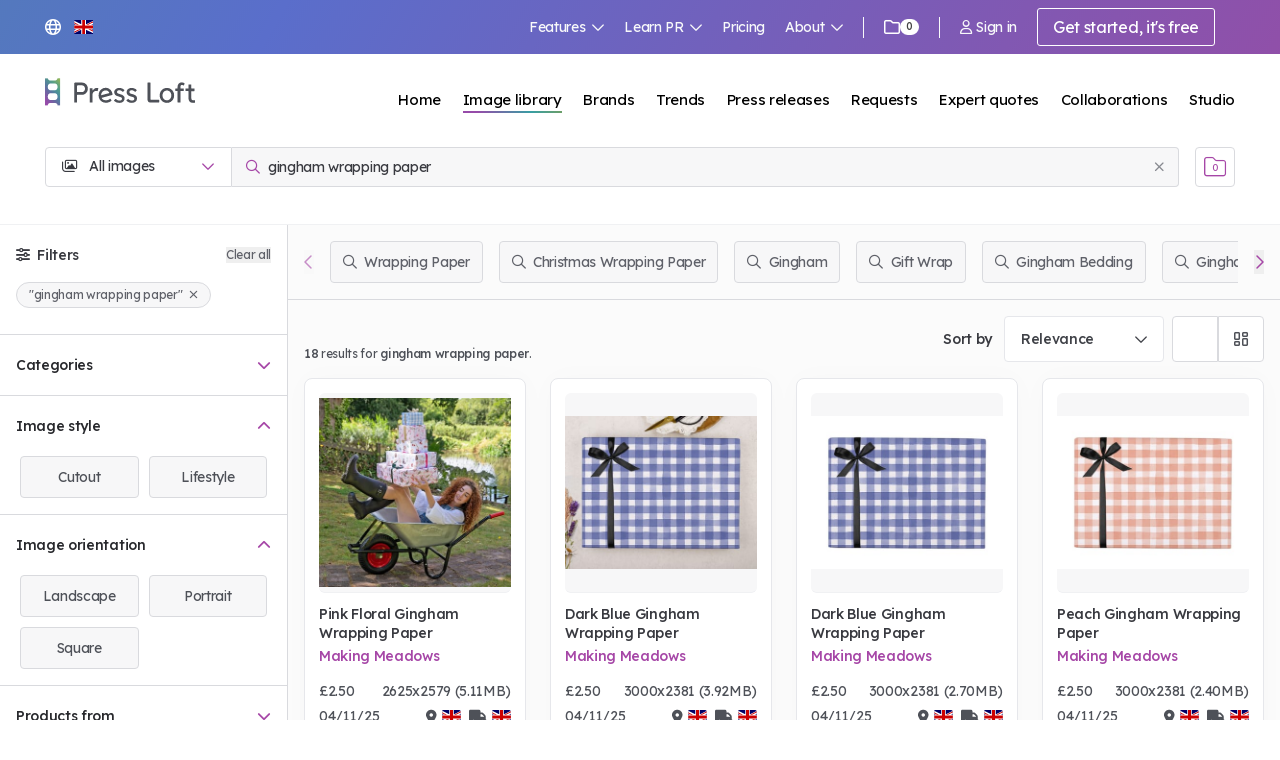

--- FILE ---
content_type: text/html; charset=utf-8
request_url: https://www.pressloft.com/app/images/search?query=gingham%20wrapping%20paper
body_size: 170796
content:
<!DOCTYPE html>
<html lang="en">
    <head>
		<meta charset="utf-8">

		<meta name="viewport" content="width=device-width, initial-scale=1">
        <meta http-equiv="X-UA-Compatible" content="IE=11"><script type="text/javascript">(window.NREUM||(NREUM={})).init={privacy:{cookies_enabled:true},ajax:{deny_list:["bam.nr-data.net"]},feature_flags:["soft_nav"],distributed_tracing:{enabled:true}};(window.NREUM||(NREUM={})).loader_config={agentID:"1134359809",accountID:"2026378",trustKey:"2026378",xpid:"VgYFV1VUABABVFRUAAYGX1MG",licenseKey:"0a4f8c22dc",applicationID:"1056771977",browserID:"1134359809"};;/*! For license information please see nr-loader-spa-1.308.0.min.js.LICENSE.txt */
(()=>{var e,t,r={384:(e,t,r)=>{"use strict";r.d(t,{NT:()=>a,US:()=>u,Zm:()=>o,bQ:()=>d,dV:()=>c,pV:()=>l});var n=r(6154),i=r(1863),s=r(1910);const a={beacon:"bam.nr-data.net",errorBeacon:"bam.nr-data.net"};function o(){return n.gm.NREUM||(n.gm.NREUM={}),void 0===n.gm.newrelic&&(n.gm.newrelic=n.gm.NREUM),n.gm.NREUM}function c(){let e=o();return e.o||(e.o={ST:n.gm.setTimeout,SI:n.gm.setImmediate||n.gm.setInterval,CT:n.gm.clearTimeout,XHR:n.gm.XMLHttpRequest,REQ:n.gm.Request,EV:n.gm.Event,PR:n.gm.Promise,MO:n.gm.MutationObserver,FETCH:n.gm.fetch,WS:n.gm.WebSocket},(0,s.i)(...Object.values(e.o))),e}function d(e,t){let r=o();r.initializedAgents??={},t.initializedAt={ms:(0,i.t)(),date:new Date},r.initializedAgents[e]=t}function u(e,t){o()[e]=t}function l(){return function(){let e=o();const t=e.info||{};e.info={beacon:a.beacon,errorBeacon:a.errorBeacon,...t}}(),function(){let e=o();const t=e.init||{};e.init={...t}}(),c(),function(){let e=o();const t=e.loader_config||{};e.loader_config={...t}}(),o()}},782:(e,t,r)=>{"use strict";r.d(t,{T:()=>n});const n=r(860).K7.pageViewTiming},860:(e,t,r)=>{"use strict";r.d(t,{$J:()=>u,K7:()=>c,P3:()=>d,XX:()=>i,Yy:()=>o,df:()=>s,qY:()=>n,v4:()=>a});const n="events",i="jserrors",s="browser/blobs",a="rum",o="browser/logs",c={ajax:"ajax",genericEvents:"generic_events",jserrors:i,logging:"logging",metrics:"metrics",pageAction:"page_action",pageViewEvent:"page_view_event",pageViewTiming:"page_view_timing",sessionReplay:"session_replay",sessionTrace:"session_trace",softNav:"soft_navigations",spa:"spa"},d={[c.pageViewEvent]:1,[c.pageViewTiming]:2,[c.metrics]:3,[c.jserrors]:4,[c.spa]:5,[c.ajax]:6,[c.sessionTrace]:7,[c.softNav]:8,[c.sessionReplay]:9,[c.logging]:10,[c.genericEvents]:11},u={[c.pageViewEvent]:a,[c.pageViewTiming]:n,[c.ajax]:n,[c.spa]:n,[c.softNav]:n,[c.metrics]:i,[c.jserrors]:i,[c.sessionTrace]:s,[c.sessionReplay]:s,[c.logging]:o,[c.genericEvents]:"ins"}},944:(e,t,r)=>{"use strict";r.d(t,{R:()=>i});var n=r(3241);function i(e,t){"function"==typeof console.debug&&(console.debug("New Relic Warning: https://github.com/newrelic/newrelic-browser-agent/blob/main/docs/warning-codes.md#".concat(e),t),(0,n.W)({agentIdentifier:null,drained:null,type:"data",name:"warn",feature:"warn",data:{code:e,secondary:t}}))}},993:(e,t,r)=>{"use strict";r.d(t,{A$:()=>s,ET:()=>a,TZ:()=>o,p_:()=>i});var n=r(860);const i={ERROR:"ERROR",WARN:"WARN",INFO:"INFO",DEBUG:"DEBUG",TRACE:"TRACE"},s={OFF:0,ERROR:1,WARN:2,INFO:3,DEBUG:4,TRACE:5},a="log",o=n.K7.logging},1541:(e,t,r)=>{"use strict";r.d(t,{U:()=>i,f:()=>n});const n={MFE:"MFE",BA:"BA"};function i(e,t){if(2!==t?.harvestEndpointVersion)return{};const r=t.agentRef.runtime.appMetadata.agents[0].entityGuid;return e?{"source.id":e.id,"source.name":e.name,"source.type":e.type,"parent.id":e.parent?.id||r,"parent.type":e.parent?.type||n.BA}:{"entity.guid":r,appId:t.agentRef.info.applicationID}}},1687:(e,t,r)=>{"use strict";r.d(t,{Ak:()=>d,Ze:()=>h,x3:()=>u});var n=r(3241),i=r(7836),s=r(3606),a=r(860),o=r(2646);const c={};function d(e,t){const r={staged:!1,priority:a.P3[t]||0};l(e),c[e].get(t)||c[e].set(t,r)}function u(e,t){e&&c[e]&&(c[e].get(t)&&c[e].delete(t),p(e,t,!1),c[e].size&&f(e))}function l(e){if(!e)throw new Error("agentIdentifier required");c[e]||(c[e]=new Map)}function h(e="",t="feature",r=!1){if(l(e),!e||!c[e].get(t)||r)return p(e,t);c[e].get(t).staged=!0,f(e)}function f(e){const t=Array.from(c[e]);t.every(([e,t])=>t.staged)&&(t.sort((e,t)=>e[1].priority-t[1].priority),t.forEach(([t])=>{c[e].delete(t),p(e,t)}))}function p(e,t,r=!0){const a=e?i.ee.get(e):i.ee,c=s.i.handlers;if(!a.aborted&&a.backlog&&c){if((0,n.W)({agentIdentifier:e,type:"lifecycle",name:"drain",feature:t}),r){const e=a.backlog[t],r=c[t];if(r){for(let t=0;e&&t<e.length;++t)g(e[t],r);Object.entries(r).forEach(([e,t])=>{Object.values(t||{}).forEach(t=>{t[0]?.on&&t[0]?.context()instanceof o.y&&t[0].on(e,t[1])})})}}a.isolatedBacklog||delete c[t],a.backlog[t]=null,a.emit("drain-"+t,[])}}function g(e,t){var r=e[1];Object.values(t[r]||{}).forEach(t=>{var r=e[0];if(t[0]===r){var n=t[1],i=e[3],s=e[2];n.apply(i,s)}})}},1738:(e,t,r)=>{"use strict";r.d(t,{U:()=>f,Y:()=>h});var n=r(3241),i=r(9908),s=r(1863),a=r(944),o=r(5701),c=r(3969),d=r(8362),u=r(860),l=r(4261);function h(e,t,r,s){const h=s||r;!h||h[e]&&h[e]!==d.d.prototype[e]||(h[e]=function(){(0,i.p)(c.xV,["API/"+e+"/called"],void 0,u.K7.metrics,r.ee),(0,n.W)({agentIdentifier:r.agentIdentifier,drained:!!o.B?.[r.agentIdentifier],type:"data",name:"api",feature:l.Pl+e,data:{}});try{return t.apply(this,arguments)}catch(e){(0,a.R)(23,e)}})}function f(e,t,r,n,a){const o=e.info;null===r?delete o.jsAttributes[t]:o.jsAttributes[t]=r,(a||null===r)&&(0,i.p)(l.Pl+n,[(0,s.t)(),t,r],void 0,"session",e.ee)}},1741:(e,t,r)=>{"use strict";r.d(t,{W:()=>s});var n=r(944),i=r(4261);class s{#e(e,...t){if(this[e]!==s.prototype[e])return this[e](...t);(0,n.R)(35,e)}addPageAction(e,t){return this.#e(i.hG,e,t)}register(e){return this.#e(i.eY,e)}recordCustomEvent(e,t){return this.#e(i.fF,e,t)}setPageViewName(e,t){return this.#e(i.Fw,e,t)}setCustomAttribute(e,t,r){return this.#e(i.cD,e,t,r)}noticeError(e,t){return this.#e(i.o5,e,t)}setUserId(e,t=!1){return this.#e(i.Dl,e,t)}setApplicationVersion(e){return this.#e(i.nb,e)}setErrorHandler(e){return this.#e(i.bt,e)}addRelease(e,t){return this.#e(i.k6,e,t)}log(e,t){return this.#e(i.$9,e,t)}start(){return this.#e(i.d3)}finished(e){return this.#e(i.BL,e)}recordReplay(){return this.#e(i.CH)}pauseReplay(){return this.#e(i.Tb)}addToTrace(e){return this.#e(i.U2,e)}setCurrentRouteName(e){return this.#e(i.PA,e)}interaction(e){return this.#e(i.dT,e)}wrapLogger(e,t,r){return this.#e(i.Wb,e,t,r)}measure(e,t){return this.#e(i.V1,e,t)}consent(e){return this.#e(i.Pv,e)}}},1863:(e,t,r)=>{"use strict";function n(){return Math.floor(performance.now())}r.d(t,{t:()=>n})},1910:(e,t,r)=>{"use strict";r.d(t,{i:()=>s});var n=r(944);const i=new Map;function s(...e){return e.every(e=>{if(i.has(e))return i.get(e);const t="function"==typeof e?e.toString():"",r=t.includes("[native code]"),s=t.includes("nrWrapper");return r||s||(0,n.R)(64,e?.name||t),i.set(e,r),r})}},2555:(e,t,r)=>{"use strict";r.d(t,{D:()=>o,f:()=>a});var n=r(384),i=r(8122);const s={beacon:n.NT.beacon,errorBeacon:n.NT.errorBeacon,licenseKey:void 0,applicationID:void 0,sa:void 0,queueTime:void 0,applicationTime:void 0,ttGuid:void 0,user:void 0,account:void 0,product:void 0,extra:void 0,jsAttributes:{},userAttributes:void 0,atts:void 0,transactionName:void 0,tNamePlain:void 0};function a(e){try{return!!e.licenseKey&&!!e.errorBeacon&&!!e.applicationID}catch(e){return!1}}const o=e=>(0,i.a)(e,s)},2614:(e,t,r)=>{"use strict";r.d(t,{BB:()=>a,H3:()=>n,g:()=>d,iL:()=>c,tS:()=>o,uh:()=>i,wk:()=>s});const n="NRBA",i="SESSION",s=144e5,a=18e5,o={STARTED:"session-started",PAUSE:"session-pause",RESET:"session-reset",RESUME:"session-resume",UPDATE:"session-update"},c={SAME_TAB:"same-tab",CROSS_TAB:"cross-tab"},d={OFF:0,FULL:1,ERROR:2}},2646:(e,t,r)=>{"use strict";r.d(t,{y:()=>n});class n{constructor(e){this.contextId=e}}},2843:(e,t,r)=>{"use strict";r.d(t,{G:()=>s,u:()=>i});var n=r(3878);function i(e,t=!1,r,i){(0,n.DD)("visibilitychange",function(){if(t)return void("hidden"===document.visibilityState&&e());e(document.visibilityState)},r,i)}function s(e,t,r){(0,n.sp)("pagehide",e,t,r)}},3241:(e,t,r)=>{"use strict";r.d(t,{W:()=>s});var n=r(6154);const i="newrelic";function s(e={}){try{n.gm.dispatchEvent(new CustomEvent(i,{detail:e}))}catch(e){}}},3304:(e,t,r)=>{"use strict";r.d(t,{A:()=>s});var n=r(7836);const i=()=>{const e=new WeakSet;return(t,r)=>{if("object"==typeof r&&null!==r){if(e.has(r))return;e.add(r)}return r}};function s(e){try{return JSON.stringify(e,i())??""}catch(e){try{n.ee.emit("internal-error",[e])}catch(e){}return""}}},3333:(e,t,r)=>{"use strict";r.d(t,{$v:()=>u,TZ:()=>n,Xh:()=>c,Zp:()=>i,kd:()=>d,mq:()=>o,nf:()=>a,qN:()=>s});const n=r(860).K7.genericEvents,i=["auxclick","click","copy","keydown","paste","scrollend"],s=["focus","blur"],a=4,o=1e3,c=2e3,d=["PageAction","UserAction","BrowserPerformance"],u={RESOURCES:"experimental.resources",REGISTER:"register"}},3434:(e,t,r)=>{"use strict";r.d(t,{Jt:()=>s,YM:()=>d});var n=r(7836),i=r(5607);const s="nr@original:".concat(i.W),a=50;var o=Object.prototype.hasOwnProperty,c=!1;function d(e,t){return e||(e=n.ee),r.inPlace=function(e,t,n,i,s){n||(n="");const a="-"===n.charAt(0);for(let o=0;o<t.length;o++){const c=t[o],d=e[c];l(d)||(e[c]=r(d,a?c+n:n,i,c,s))}},r.flag=s,r;function r(t,r,n,c,d){return l(t)?t:(r||(r=""),nrWrapper[s]=t,function(e,t,r){if(Object.defineProperty&&Object.keys)try{return Object.keys(e).forEach(function(r){Object.defineProperty(t,r,{get:function(){return e[r]},set:function(t){return e[r]=t,t}})}),t}catch(e){u([e],r)}for(var n in e)o.call(e,n)&&(t[n]=e[n])}(t,nrWrapper,e),nrWrapper);function nrWrapper(){var s,o,l,h;let f;try{o=this,s=[...arguments],l="function"==typeof n?n(s,o):n||{}}catch(t){u([t,"",[s,o,c],l],e)}i(r+"start",[s,o,c],l,d);const p=performance.now();let g;try{return h=t.apply(o,s),g=performance.now(),h}catch(e){throw g=performance.now(),i(r+"err",[s,o,e],l,d),f=e,f}finally{const e=g-p,t={start:p,end:g,duration:e,isLongTask:e>=a,methodName:c,thrownError:f};t.isLongTask&&i("long-task",[t,o],l,d),i(r+"end",[s,o,h],l,d)}}}function i(r,n,i,s){if(!c||t){var a=c;c=!0;try{e.emit(r,n,i,t,s)}catch(t){u([t,r,n,i],e)}c=a}}}function u(e,t){t||(t=n.ee);try{t.emit("internal-error",e)}catch(e){}}function l(e){return!(e&&"function"==typeof e&&e.apply&&!e[s])}},3606:(e,t,r)=>{"use strict";r.d(t,{i:()=>s});var n=r(9908);s.on=a;var i=s.handlers={};function s(e,t,r,s){a(s||n.d,i,e,t,r)}function a(e,t,r,i,s){s||(s="feature"),e||(e=n.d);var a=t[s]=t[s]||{};(a[r]=a[r]||[]).push([e,i])}},3738:(e,t,r)=>{"use strict";r.d(t,{He:()=>i,Kp:()=>o,Lc:()=>d,Rz:()=>u,TZ:()=>n,bD:()=>s,d3:()=>a,jx:()=>l,sl:()=>h,uP:()=>c});const n=r(860).K7.sessionTrace,i="bstResource",s="resource",a="-start",o="-end",c="fn"+a,d="fn"+o,u="pushState",l=1e3,h=3e4},3785:(e,t,r)=>{"use strict";r.d(t,{R:()=>c,b:()=>d});var n=r(9908),i=r(1863),s=r(860),a=r(3969),o=r(993);function c(e,t,r={},c=o.p_.INFO,d=!0,u,l=(0,i.t)()){(0,n.p)(a.xV,["API/logging/".concat(c.toLowerCase(),"/called")],void 0,s.K7.metrics,e),(0,n.p)(o.ET,[l,t,r,c,d,u],void 0,s.K7.logging,e)}function d(e){return"string"==typeof e&&Object.values(o.p_).some(t=>t===e.toUpperCase().trim())}},3878:(e,t,r)=>{"use strict";function n(e,t){return{capture:e,passive:!1,signal:t}}function i(e,t,r=!1,i){window.addEventListener(e,t,n(r,i))}function s(e,t,r=!1,i){document.addEventListener(e,t,n(r,i))}r.d(t,{DD:()=>s,jT:()=>n,sp:()=>i})},3962:(e,t,r)=>{"use strict";r.d(t,{AM:()=>a,O2:()=>l,OV:()=>s,Qu:()=>h,TZ:()=>c,ih:()=>f,pP:()=>o,t1:()=>u,tC:()=>i,wD:()=>d});var n=r(860);const i=["click","keydown","submit"],s="popstate",a="api",o="initialPageLoad",c=n.K7.softNav,d=5e3,u=500,l={INITIAL_PAGE_LOAD:"",ROUTE_CHANGE:1,UNSPECIFIED:2},h={INTERACTION:1,AJAX:2,CUSTOM_END:3,CUSTOM_TRACER:4},f={IP:"in progress",PF:"pending finish",FIN:"finished",CAN:"cancelled"}},3969:(e,t,r)=>{"use strict";r.d(t,{TZ:()=>n,XG:()=>o,rs:()=>i,xV:()=>a,z_:()=>s});const n=r(860).K7.metrics,i="sm",s="cm",a="storeSupportabilityMetrics",o="storeEventMetrics"},4234:(e,t,r)=>{"use strict";r.d(t,{W:()=>s});var n=r(7836),i=r(1687);class s{constructor(e,t){this.agentIdentifier=e,this.ee=n.ee.get(e),this.featureName=t,this.blocked=!1}deregisterDrain(){(0,i.x3)(this.agentIdentifier,this.featureName)}}},4261:(e,t,r)=>{"use strict";r.d(t,{$9:()=>u,BL:()=>c,CH:()=>p,Dl:()=>R,Fw:()=>w,PA:()=>v,Pl:()=>n,Pv:()=>A,Tb:()=>h,U2:()=>a,V1:()=>E,Wb:()=>T,bt:()=>y,cD:()=>b,d3:()=>x,dT:()=>d,eY:()=>g,fF:()=>f,hG:()=>s,hw:()=>i,k6:()=>o,nb:()=>m,o5:()=>l});const n="api-",i=n+"ixn-",s="addPageAction",a="addToTrace",o="addRelease",c="finished",d="interaction",u="log",l="noticeError",h="pauseReplay",f="recordCustomEvent",p="recordReplay",g="register",m="setApplicationVersion",v="setCurrentRouteName",b="setCustomAttribute",y="setErrorHandler",w="setPageViewName",R="setUserId",x="start",T="wrapLogger",E="measure",A="consent"},5205:(e,t,r)=>{"use strict";r.d(t,{j:()=>S});var n=r(384),i=r(1741);var s=r(2555),a=r(3333);const o=e=>{if(!e||"string"!=typeof e)return!1;try{document.createDocumentFragment().querySelector(e)}catch{return!1}return!0};var c=r(2614),d=r(944),u=r(8122);const l="[data-nr-mask]",h=e=>(0,u.a)(e,(()=>{const e={feature_flags:[],experimental:{allow_registered_children:!1,resources:!1},mask_selector:"*",block_selector:"[data-nr-block]",mask_input_options:{color:!1,date:!1,"datetime-local":!1,email:!1,month:!1,number:!1,range:!1,search:!1,tel:!1,text:!1,time:!1,url:!1,week:!1,textarea:!1,select:!1,password:!0}};return{ajax:{deny_list:void 0,block_internal:!0,enabled:!0,autoStart:!0},api:{get allow_registered_children(){return e.feature_flags.includes(a.$v.REGISTER)||e.experimental.allow_registered_children},set allow_registered_children(t){e.experimental.allow_registered_children=t},duplicate_registered_data:!1},browser_consent_mode:{enabled:!1},distributed_tracing:{enabled:void 0,exclude_newrelic_header:void 0,cors_use_newrelic_header:void 0,cors_use_tracecontext_headers:void 0,allowed_origins:void 0},get feature_flags(){return e.feature_flags},set feature_flags(t){e.feature_flags=t},generic_events:{enabled:!0,autoStart:!0},harvest:{interval:30},jserrors:{enabled:!0,autoStart:!0},logging:{enabled:!0,autoStart:!0},metrics:{enabled:!0,autoStart:!0},obfuscate:void 0,page_action:{enabled:!0},page_view_event:{enabled:!0,autoStart:!0},page_view_timing:{enabled:!0,autoStart:!0},performance:{capture_marks:!1,capture_measures:!1,capture_detail:!0,resources:{get enabled(){return e.feature_flags.includes(a.$v.RESOURCES)||e.experimental.resources},set enabled(t){e.experimental.resources=t},asset_types:[],first_party_domains:[],ignore_newrelic:!0}},privacy:{cookies_enabled:!0},proxy:{assets:void 0,beacon:void 0},session:{expiresMs:c.wk,inactiveMs:c.BB},session_replay:{autoStart:!0,enabled:!1,preload:!1,sampling_rate:10,error_sampling_rate:100,collect_fonts:!1,inline_images:!1,fix_stylesheets:!0,mask_all_inputs:!0,get mask_text_selector(){return e.mask_selector},set mask_text_selector(t){o(t)?e.mask_selector="".concat(t,",").concat(l):""===t||null===t?e.mask_selector=l:(0,d.R)(5,t)},get block_class(){return"nr-block"},get ignore_class(){return"nr-ignore"},get mask_text_class(){return"nr-mask"},get block_selector(){return e.block_selector},set block_selector(t){o(t)?e.block_selector+=",".concat(t):""!==t&&(0,d.R)(6,t)},get mask_input_options(){return e.mask_input_options},set mask_input_options(t){t&&"object"==typeof t?e.mask_input_options={...t,password:!0}:(0,d.R)(7,t)}},session_trace:{enabled:!0,autoStart:!0},soft_navigations:{enabled:!0,autoStart:!0},spa:{enabled:!0,autoStart:!0},ssl:void 0,user_actions:{enabled:!0,elementAttributes:["id","className","tagName","type"]}}})());var f=r(6154),p=r(9324);let g=0;const m={buildEnv:p.F3,distMethod:p.Xs,version:p.xv,originTime:f.WN},v={consented:!1},b={appMetadata:{},get consented(){return this.session?.state?.consent||v.consented},set consented(e){v.consented=e},customTransaction:void 0,denyList:void 0,disabled:!1,harvester:void 0,isolatedBacklog:!1,isRecording:!1,loaderType:void 0,maxBytes:3e4,obfuscator:void 0,onerror:void 0,ptid:void 0,releaseIds:{},session:void 0,timeKeeper:void 0,registeredEntities:[],jsAttributesMetadata:{bytes:0},get harvestCount(){return++g}},y=e=>{const t=(0,u.a)(e,b),r=Object.keys(m).reduce((e,t)=>(e[t]={value:m[t],writable:!1,configurable:!0,enumerable:!0},e),{});return Object.defineProperties(t,r)};var w=r(5701);const R=e=>{const t=e.startsWith("http");e+="/",r.p=t?e:"https://"+e};var x=r(7836),T=r(3241);const E={accountID:void 0,trustKey:void 0,agentID:void 0,licenseKey:void 0,applicationID:void 0,xpid:void 0},A=e=>(0,u.a)(e,E),_=new Set;function S(e,t={},r,a){let{init:o,info:c,loader_config:d,runtime:u={},exposed:l=!0}=t;if(!c){const e=(0,n.pV)();o=e.init,c=e.info,d=e.loader_config}e.init=h(o||{}),e.loader_config=A(d||{}),c.jsAttributes??={},f.bv&&(c.jsAttributes.isWorker=!0),e.info=(0,s.D)(c);const p=e.init,g=[c.beacon,c.errorBeacon];_.has(e.agentIdentifier)||(p.proxy.assets&&(R(p.proxy.assets),g.push(p.proxy.assets)),p.proxy.beacon&&g.push(p.proxy.beacon),e.beacons=[...g],function(e){const t=(0,n.pV)();Object.getOwnPropertyNames(i.W.prototype).forEach(r=>{const n=i.W.prototype[r];if("function"!=typeof n||"constructor"===n)return;let s=t[r];e[r]&&!1!==e.exposed&&"micro-agent"!==e.runtime?.loaderType&&(t[r]=(...t)=>{const n=e[r](...t);return s?s(...t):n})})}(e),(0,n.US)("activatedFeatures",w.B)),u.denyList=[...p.ajax.deny_list||[],...p.ajax.block_internal?g:[]],u.ptid=e.agentIdentifier,u.loaderType=r,e.runtime=y(u),_.has(e.agentIdentifier)||(e.ee=x.ee.get(e.agentIdentifier),e.exposed=l,(0,T.W)({agentIdentifier:e.agentIdentifier,drained:!!w.B?.[e.agentIdentifier],type:"lifecycle",name:"initialize",feature:void 0,data:e.config})),_.add(e.agentIdentifier)}},5270:(e,t,r)=>{"use strict";r.d(t,{Aw:()=>a,SR:()=>s,rF:()=>o});var n=r(384),i=r(7767);function s(e){return!!(0,n.dV)().o.MO&&(0,i.V)(e)&&!0===e?.session_trace.enabled}function a(e){return!0===e?.session_replay.preload&&s(e)}function o(e,t){try{if("string"==typeof t?.type){if("password"===t.type.toLowerCase())return"*".repeat(e?.length||0);if(void 0!==t?.dataset?.nrUnmask||t?.classList?.contains("nr-unmask"))return e}}catch(e){}return"string"==typeof e?e.replace(/[\S]/g,"*"):"*".repeat(e?.length||0)}},5289:(e,t,r)=>{"use strict";r.d(t,{GG:()=>a,Qr:()=>c,sB:()=>o});var n=r(3878),i=r(6389);function s(){return"undefined"==typeof document||"complete"===document.readyState}function a(e,t){if(s())return e();const r=(0,i.J)(e),a=setInterval(()=>{s()&&(clearInterval(a),r())},500);(0,n.sp)("load",r,t)}function o(e){if(s())return e();(0,n.DD)("DOMContentLoaded",e)}function c(e){if(s())return e();(0,n.sp)("popstate",e)}},5607:(e,t,r)=>{"use strict";r.d(t,{W:()=>n});const n=(0,r(9566).bz)()},5701:(e,t,r)=>{"use strict";r.d(t,{B:()=>s,t:()=>a});var n=r(3241);const i=new Set,s={};function a(e,t){const r=t.agentIdentifier;s[r]??={},e&&"object"==typeof e&&(i.has(r)||(t.ee.emit("rumresp",[e]),s[r]=e,i.add(r),(0,n.W)({agentIdentifier:r,loaded:!0,drained:!0,type:"lifecycle",name:"load",feature:void 0,data:e})))}},6154:(e,t,r)=>{"use strict";r.d(t,{OF:()=>d,RI:()=>i,WN:()=>h,bv:()=>s,eN:()=>f,gm:()=>a,lR:()=>l,m:()=>c,mw:()=>o,sb:()=>u});var n=r(1863);const i="undefined"!=typeof window&&!!window.document,s="undefined"!=typeof WorkerGlobalScope&&("undefined"!=typeof self&&self instanceof WorkerGlobalScope&&self.navigator instanceof WorkerNavigator||"undefined"!=typeof globalThis&&globalThis instanceof WorkerGlobalScope&&globalThis.navigator instanceof WorkerNavigator),a=i?window:"undefined"!=typeof WorkerGlobalScope&&("undefined"!=typeof self&&self instanceof WorkerGlobalScope&&self||"undefined"!=typeof globalThis&&globalThis instanceof WorkerGlobalScope&&globalThis),o=Boolean("hidden"===a?.document?.visibilityState),c=""+a?.location,d=/iPad|iPhone|iPod/.test(a.navigator?.userAgent),u=d&&"undefined"==typeof SharedWorker,l=(()=>{const e=a.navigator?.userAgent?.match(/Firefox[/\s](\d+\.\d+)/);return Array.isArray(e)&&e.length>=2?+e[1]:0})(),h=Date.now()-(0,n.t)(),f=()=>"undefined"!=typeof PerformanceNavigationTiming&&a?.performance?.getEntriesByType("navigation")?.[0]?.responseStart},6344:(e,t,r)=>{"use strict";r.d(t,{BB:()=>u,Qb:()=>l,TZ:()=>i,Ug:()=>a,Vh:()=>s,_s:()=>o,bc:()=>d,yP:()=>c});var n=r(2614);const i=r(860).K7.sessionReplay,s="errorDuringReplay",a=.12,o={DomContentLoaded:0,Load:1,FullSnapshot:2,IncrementalSnapshot:3,Meta:4,Custom:5},c={[n.g.ERROR]:15e3,[n.g.FULL]:3e5,[n.g.OFF]:0},d={RESET:{message:"Session was reset",sm:"Reset"},IMPORT:{message:"Recorder failed to import",sm:"Import"},TOO_MANY:{message:"429: Too Many Requests",sm:"Too-Many"},TOO_BIG:{message:"Payload was too large",sm:"Too-Big"},CROSS_TAB:{message:"Session Entity was set to OFF on another tab",sm:"Cross-Tab"},ENTITLEMENTS:{message:"Session Replay is not allowed and will not be started",sm:"Entitlement"}},u=5e3,l={API:"api",RESUME:"resume",SWITCH_TO_FULL:"switchToFull",INITIALIZE:"initialize",PRELOAD:"preload"}},6389:(e,t,r)=>{"use strict";function n(e,t=500,r={}){const n=r?.leading||!1;let i;return(...r)=>{n&&void 0===i&&(e.apply(this,r),i=setTimeout(()=>{i=clearTimeout(i)},t)),n||(clearTimeout(i),i=setTimeout(()=>{e.apply(this,r)},t))}}function i(e){let t=!1;return(...r)=>{t||(t=!0,e.apply(this,r))}}r.d(t,{J:()=>i,s:()=>n})},6630:(e,t,r)=>{"use strict";r.d(t,{T:()=>n});const n=r(860).K7.pageViewEvent},6774:(e,t,r)=>{"use strict";r.d(t,{T:()=>n});const n=r(860).K7.jserrors},7295:(e,t,r)=>{"use strict";r.d(t,{Xv:()=>a,gX:()=>i,iW:()=>s});var n=[];function i(e){if(!e||s(e))return!1;if(0===n.length)return!0;if("*"===n[0].hostname)return!1;for(var t=0;t<n.length;t++){var r=n[t];if(r.hostname.test(e.hostname)&&r.pathname.test(e.pathname))return!1}return!0}function s(e){return void 0===e.hostname}function a(e){if(n=[],e&&e.length)for(var t=0;t<e.length;t++){let r=e[t];if(!r)continue;if("*"===r)return void(n=[{hostname:"*"}]);0===r.indexOf("http://")?r=r.substring(7):0===r.indexOf("https://")&&(r=r.substring(8));const i=r.indexOf("/");let s,a;i>0?(s=r.substring(0,i),a=r.substring(i)):(s=r,a="*");let[c]=s.split(":");n.push({hostname:o(c),pathname:o(a,!0)})}}function o(e,t=!1){const r=e.replace(/[.+?^${}()|[\]\\]/g,e=>"\\"+e).replace(/\*/g,".*?");return new RegExp((t?"^":"")+r+"$")}},7485:(e,t,r)=>{"use strict";r.d(t,{D:()=>i});var n=r(6154);function i(e){if(0===(e||"").indexOf("data:"))return{protocol:"data"};try{const t=new URL(e,location.href),r={port:t.port,hostname:t.hostname,pathname:t.pathname,search:t.search,protocol:t.protocol.slice(0,t.protocol.indexOf(":")),sameOrigin:t.protocol===n.gm?.location?.protocol&&t.host===n.gm?.location?.host};return r.port&&""!==r.port||("http:"===t.protocol&&(r.port="80"),"https:"===t.protocol&&(r.port="443")),r.pathname&&""!==r.pathname?r.pathname.startsWith("/")||(r.pathname="/".concat(r.pathname)):r.pathname="/",r}catch(e){return{}}}},7699:(e,t,r)=>{"use strict";r.d(t,{It:()=>s,KC:()=>o,No:()=>i,qh:()=>a});var n=r(860);const i=16e3,s=1e6,a="SESSION_ERROR",o={[n.K7.logging]:!0,[n.K7.genericEvents]:!1,[n.K7.jserrors]:!1,[n.K7.ajax]:!1}},7767:(e,t,r)=>{"use strict";r.d(t,{V:()=>i});var n=r(6154);const i=e=>n.RI&&!0===e?.privacy.cookies_enabled},7836:(e,t,r)=>{"use strict";r.d(t,{P:()=>o,ee:()=>c});var n=r(384),i=r(8990),s=r(2646),a=r(5607);const o="nr@context:".concat(a.W),c=function e(t,r){var n={},a={},u={},l=!1;try{l=16===r.length&&d.initializedAgents?.[r]?.runtime.isolatedBacklog}catch(e){}var h={on:p,addEventListener:p,removeEventListener:function(e,t){var r=n[e];if(!r)return;for(var i=0;i<r.length;i++)r[i]===t&&r.splice(i,1)},emit:function(e,r,n,i,s){!1!==s&&(s=!0);if(c.aborted&&!i)return;t&&s&&t.emit(e,r,n);var o=f(n);g(e).forEach(e=>{e.apply(o,r)});var d=v()[a[e]];d&&d.push([h,e,r,o]);return o},get:m,listeners:g,context:f,buffer:function(e,t){const r=v();if(t=t||"feature",h.aborted)return;Object.entries(e||{}).forEach(([e,n])=>{a[n]=t,t in r||(r[t]=[])})},abort:function(){h._aborted=!0,Object.keys(h.backlog).forEach(e=>{delete h.backlog[e]})},isBuffering:function(e){return!!v()[a[e]]},debugId:r,backlog:l?{}:t&&"object"==typeof t.backlog?t.backlog:{},isolatedBacklog:l};return Object.defineProperty(h,"aborted",{get:()=>{let e=h._aborted||!1;return e||(t&&(e=t.aborted),e)}}),h;function f(e){return e&&e instanceof s.y?e:e?(0,i.I)(e,o,()=>new s.y(o)):new s.y(o)}function p(e,t){n[e]=g(e).concat(t)}function g(e){return n[e]||[]}function m(t){return u[t]=u[t]||e(h,t)}function v(){return h.backlog}}(void 0,"globalEE"),d=(0,n.Zm)();d.ee||(d.ee=c)},8122:(e,t,r)=>{"use strict";r.d(t,{a:()=>i});var n=r(944);function i(e,t){try{if(!e||"object"!=typeof e)return(0,n.R)(3);if(!t||"object"!=typeof t)return(0,n.R)(4);const r=Object.create(Object.getPrototypeOf(t),Object.getOwnPropertyDescriptors(t)),s=0===Object.keys(r).length?e:r;for(let a in s)if(void 0!==e[a])try{if(null===e[a]){r[a]=null;continue}Array.isArray(e[a])&&Array.isArray(t[a])?r[a]=Array.from(new Set([...e[a],...t[a]])):"object"==typeof e[a]&&"object"==typeof t[a]?r[a]=i(e[a],t[a]):r[a]=e[a]}catch(e){r[a]||(0,n.R)(1,e)}return r}catch(e){(0,n.R)(2,e)}}},8139:(e,t,r)=>{"use strict";r.d(t,{u:()=>h});var n=r(7836),i=r(3434),s=r(8990),a=r(6154);const o={},c=a.gm.XMLHttpRequest,d="addEventListener",u="removeEventListener",l="nr@wrapped:".concat(n.P);function h(e){var t=function(e){return(e||n.ee).get("events")}(e);if(o[t.debugId]++)return t;o[t.debugId]=1;var r=(0,i.YM)(t,!0);function h(e){r.inPlace(e,[d,u],"-",p)}function p(e,t){return e[1]}return"getPrototypeOf"in Object&&(a.RI&&f(document,h),c&&f(c.prototype,h),f(a.gm,h)),t.on(d+"-start",function(e,t){var n=e[1];if(null!==n&&("function"==typeof n||"object"==typeof n)&&"newrelic"!==e[0]){var i=(0,s.I)(n,l,function(){var e={object:function(){if("function"!=typeof n.handleEvent)return;return n.handleEvent.apply(n,arguments)},function:n}[typeof n];return e?r(e,"fn-",null,e.name||"anonymous"):n});this.wrapped=e[1]=i}}),t.on(u+"-start",function(e){e[1]=this.wrapped||e[1]}),t}function f(e,t,...r){let n=e;for(;"object"==typeof n&&!Object.prototype.hasOwnProperty.call(n,d);)n=Object.getPrototypeOf(n);n&&t(n,...r)}},8362:(e,t,r)=>{"use strict";r.d(t,{d:()=>s});var n=r(9566),i=r(1741);class s extends i.W{agentIdentifier=(0,n.LA)(16)}},8374:(e,t,r)=>{r.nc=(()=>{try{return document?.currentScript?.nonce}catch(e){}return""})()},8990:(e,t,r)=>{"use strict";r.d(t,{I:()=>i});var n=Object.prototype.hasOwnProperty;function i(e,t,r){if(n.call(e,t))return e[t];var i=r();if(Object.defineProperty&&Object.keys)try{return Object.defineProperty(e,t,{value:i,writable:!0,enumerable:!1}),i}catch(e){}return e[t]=i,i}},9119:(e,t,r)=>{"use strict";r.d(t,{L:()=>s});var n=/([^?#]*)[^#]*(#[^?]*|$).*/,i=/([^?#]*)().*/;function s(e,t){return e?e.replace(t?n:i,"$1$2"):e}},9300:(e,t,r)=>{"use strict";r.d(t,{T:()=>n});const n=r(860).K7.ajax},9324:(e,t,r)=>{"use strict";r.d(t,{AJ:()=>a,F3:()=>i,Xs:()=>s,Yq:()=>o,xv:()=>n});const n="1.308.0",i="PROD",s="CDN",a="@newrelic/rrweb",o="1.0.1"},9566:(e,t,r)=>{"use strict";r.d(t,{LA:()=>o,ZF:()=>c,bz:()=>a,el:()=>d});var n=r(6154);const i="xxxxxxxx-xxxx-4xxx-yxxx-xxxxxxxxxxxx";function s(e,t){return e?15&e[t]:16*Math.random()|0}function a(){const e=n.gm?.crypto||n.gm?.msCrypto;let t,r=0;return e&&e.getRandomValues&&(t=e.getRandomValues(new Uint8Array(30))),i.split("").map(e=>"x"===e?s(t,r++).toString(16):"y"===e?(3&s()|8).toString(16):e).join("")}function o(e){const t=n.gm?.crypto||n.gm?.msCrypto;let r,i=0;t&&t.getRandomValues&&(r=t.getRandomValues(new Uint8Array(e)));const a=[];for(var o=0;o<e;o++)a.push(s(r,i++).toString(16));return a.join("")}function c(){return o(16)}function d(){return o(32)}},9908:(e,t,r)=>{"use strict";r.d(t,{d:()=>n,p:()=>i});var n=r(7836).ee.get("handle");function i(e,t,r,i,s){s?(s.buffer([e],i),s.emit(e,t,r)):(n.buffer([e],i),n.emit(e,t,r))}}},n={};function i(e){var t=n[e];if(void 0!==t)return t.exports;var s=n[e]={exports:{}};return r[e](s,s.exports,i),s.exports}i.m=r,i.d=(e,t)=>{for(var r in t)i.o(t,r)&&!i.o(e,r)&&Object.defineProperty(e,r,{enumerable:!0,get:t[r]})},i.f={},i.e=e=>Promise.all(Object.keys(i.f).reduce((t,r)=>(i.f[r](e,t),t),[])),i.u=e=>({212:"nr-spa-compressor",249:"nr-spa-recorder",478:"nr-spa"}[e]+"-1.308.0.min.js"),i.o=(e,t)=>Object.prototype.hasOwnProperty.call(e,t),e={},t="NRBA-1.308.0.PROD:",i.l=(r,n,s,a)=>{if(e[r])e[r].push(n);else{var o,c;if(void 0!==s)for(var d=document.getElementsByTagName("script"),u=0;u<d.length;u++){var l=d[u];if(l.getAttribute("src")==r||l.getAttribute("data-webpack")==t+s){o=l;break}}if(!o){c=!0;var h={478:"sha512-RSfSVnmHk59T/uIPbdSE0LPeqcEdF4/+XhfJdBuccH5rYMOEZDhFdtnh6X6nJk7hGpzHd9Ujhsy7lZEz/ORYCQ==",249:"sha512-ehJXhmntm85NSqW4MkhfQqmeKFulra3klDyY0OPDUE+sQ3GokHlPh1pmAzuNy//3j4ac6lzIbmXLvGQBMYmrkg==",212:"sha512-B9h4CR46ndKRgMBcK+j67uSR2RCnJfGefU+A7FrgR/k42ovXy5x/MAVFiSvFxuVeEk/pNLgvYGMp1cBSK/G6Fg=="};(o=document.createElement("script")).charset="utf-8",i.nc&&o.setAttribute("nonce",i.nc),o.setAttribute("data-webpack",t+s),o.src=r,0!==o.src.indexOf(window.location.origin+"/")&&(o.crossOrigin="anonymous"),h[a]&&(o.integrity=h[a])}e[r]=[n];var f=(t,n)=>{o.onerror=o.onload=null,clearTimeout(p);var i=e[r];if(delete e[r],o.parentNode&&o.parentNode.removeChild(o),i&&i.forEach(e=>e(n)),t)return t(n)},p=setTimeout(f.bind(null,void 0,{type:"timeout",target:o}),12e4);o.onerror=f.bind(null,o.onerror),o.onload=f.bind(null,o.onload),c&&document.head.appendChild(o)}},i.r=e=>{"undefined"!=typeof Symbol&&Symbol.toStringTag&&Object.defineProperty(e,Symbol.toStringTag,{value:"Module"}),Object.defineProperty(e,"__esModule",{value:!0})},i.p="https://js-agent.newrelic.com/",(()=>{var e={38:0,788:0};i.f.j=(t,r)=>{var n=i.o(e,t)?e[t]:void 0;if(0!==n)if(n)r.push(n[2]);else{var s=new Promise((r,i)=>n=e[t]=[r,i]);r.push(n[2]=s);var a=i.p+i.u(t),o=new Error;i.l(a,r=>{if(i.o(e,t)&&(0!==(n=e[t])&&(e[t]=void 0),n)){var s=r&&("load"===r.type?"missing":r.type),a=r&&r.target&&r.target.src;o.message="Loading chunk "+t+" failed: ("+s+": "+a+")",o.name="ChunkLoadError",o.type=s,o.request=a,n[1](o)}},"chunk-"+t,t)}};var t=(t,r)=>{var n,s,[a,o,c]=r,d=0;if(a.some(t=>0!==e[t])){for(n in o)i.o(o,n)&&(i.m[n]=o[n]);if(c)c(i)}for(t&&t(r);d<a.length;d++)s=a[d],i.o(e,s)&&e[s]&&e[s][0](),e[s]=0},r=self["webpackChunk:NRBA-1.308.0.PROD"]=self["webpackChunk:NRBA-1.308.0.PROD"]||[];r.forEach(t.bind(null,0)),r.push=t.bind(null,r.push.bind(r))})(),(()=>{"use strict";i(8374);var e=i(8362),t=i(860);const r=Object.values(t.K7);var n=i(5205);var s=i(9908),a=i(1863),o=i(4261),c=i(1738);var d=i(1687),u=i(4234),l=i(5289),h=i(6154),f=i(944),p=i(5270),g=i(7767),m=i(6389),v=i(7699);class b extends u.W{constructor(e,t){super(e.agentIdentifier,t),this.agentRef=e,this.abortHandler=void 0,this.featAggregate=void 0,this.loadedSuccessfully=void 0,this.onAggregateImported=new Promise(e=>{this.loadedSuccessfully=e}),this.deferred=Promise.resolve(),!1===e.init[this.featureName].autoStart?this.deferred=new Promise((t,r)=>{this.ee.on("manual-start-all",(0,m.J)(()=>{(0,d.Ak)(e.agentIdentifier,this.featureName),t()}))}):(0,d.Ak)(e.agentIdentifier,t)}importAggregator(e,t,r={}){if(this.featAggregate)return;const n=async()=>{let n;await this.deferred;try{if((0,g.V)(e.init)){const{setupAgentSession:t}=await i.e(478).then(i.bind(i,8766));n=t(e)}}catch(e){(0,f.R)(20,e),this.ee.emit("internal-error",[e]),(0,s.p)(v.qh,[e],void 0,this.featureName,this.ee)}try{if(!this.#t(this.featureName,n,e.init))return(0,d.Ze)(this.agentIdentifier,this.featureName),void this.loadedSuccessfully(!1);const{Aggregate:i}=await t();this.featAggregate=new i(e,r),e.runtime.harvester.initializedAggregates.push(this.featAggregate),this.loadedSuccessfully(!0)}catch(e){(0,f.R)(34,e),this.abortHandler?.(),(0,d.Ze)(this.agentIdentifier,this.featureName,!0),this.loadedSuccessfully(!1),this.ee&&this.ee.abort()}};h.RI?(0,l.GG)(()=>n(),!0):n()}#t(e,r,n){if(this.blocked)return!1;switch(e){case t.K7.sessionReplay:return(0,p.SR)(n)&&!!r;case t.K7.sessionTrace:return!!r;default:return!0}}}var y=i(6630),w=i(2614),R=i(3241);class x extends b{static featureName=y.T;constructor(e){var t;super(e,y.T),this.setupInspectionEvents(e.agentIdentifier),t=e,(0,c.Y)(o.Fw,function(e,r){"string"==typeof e&&("/"!==e.charAt(0)&&(e="/"+e),t.runtime.customTransaction=(r||"http://custom.transaction")+e,(0,s.p)(o.Pl+o.Fw,[(0,a.t)()],void 0,void 0,t.ee))},t),this.importAggregator(e,()=>i.e(478).then(i.bind(i,2467)))}setupInspectionEvents(e){const t=(t,r)=>{t&&(0,R.W)({agentIdentifier:e,timeStamp:t.timeStamp,loaded:"complete"===t.target.readyState,type:"window",name:r,data:t.target.location+""})};(0,l.sB)(e=>{t(e,"DOMContentLoaded")}),(0,l.GG)(e=>{t(e,"load")}),(0,l.Qr)(e=>{t(e,"navigate")}),this.ee.on(w.tS.UPDATE,(t,r)=>{(0,R.W)({agentIdentifier:e,type:"lifecycle",name:"session",data:r})})}}var T=i(384);class E extends e.d{constructor(e){var t;(super(),h.gm)?(this.features={},(0,T.bQ)(this.agentIdentifier,this),this.desiredFeatures=new Set(e.features||[]),this.desiredFeatures.add(x),(0,n.j)(this,e,e.loaderType||"agent"),t=this,(0,c.Y)(o.cD,function(e,r,n=!1){if("string"==typeof e){if(["string","number","boolean"].includes(typeof r)||null===r)return(0,c.U)(t,e,r,o.cD,n);(0,f.R)(40,typeof r)}else(0,f.R)(39,typeof e)},t),function(e){(0,c.Y)(o.Dl,function(t,r=!1){if("string"!=typeof t&&null!==t)return void(0,f.R)(41,typeof t);const n=e.info.jsAttributes["enduser.id"];r&&null!=n&&n!==t?(0,s.p)(o.Pl+"setUserIdAndResetSession",[t],void 0,"session",e.ee):(0,c.U)(e,"enduser.id",t,o.Dl,!0)},e)}(this),function(e){(0,c.Y)(o.nb,function(t){if("string"==typeof t||null===t)return(0,c.U)(e,"application.version",t,o.nb,!1);(0,f.R)(42,typeof t)},e)}(this),function(e){(0,c.Y)(o.d3,function(){e.ee.emit("manual-start-all")},e)}(this),function(e){(0,c.Y)(o.Pv,function(t=!0){if("boolean"==typeof t){if((0,s.p)(o.Pl+o.Pv,[t],void 0,"session",e.ee),e.runtime.consented=t,t){const t=e.features.page_view_event;t.onAggregateImported.then(e=>{const r=t.featAggregate;e&&!r.sentRum&&r.sendRum()})}}else(0,f.R)(65,typeof t)},e)}(this),this.run()):(0,f.R)(21)}get config(){return{info:this.info,init:this.init,loader_config:this.loader_config,runtime:this.runtime}}get api(){return this}run(){try{const e=function(e){const t={};return r.forEach(r=>{t[r]=!!e[r]?.enabled}),t}(this.init),n=[...this.desiredFeatures];n.sort((e,r)=>t.P3[e.featureName]-t.P3[r.featureName]),n.forEach(r=>{if(!e[r.featureName]&&r.featureName!==t.K7.pageViewEvent)return;if(r.featureName===t.K7.spa)return void(0,f.R)(67);const n=function(e){switch(e){case t.K7.ajax:return[t.K7.jserrors];case t.K7.sessionTrace:return[t.K7.ajax,t.K7.pageViewEvent];case t.K7.sessionReplay:return[t.K7.sessionTrace];case t.K7.pageViewTiming:return[t.K7.pageViewEvent];default:return[]}}(r.featureName).filter(e=>!(e in this.features));n.length>0&&(0,f.R)(36,{targetFeature:r.featureName,missingDependencies:n}),this.features[r.featureName]=new r(this)})}catch(e){(0,f.R)(22,e);for(const e in this.features)this.features[e].abortHandler?.();const t=(0,T.Zm)();delete t.initializedAgents[this.agentIdentifier]?.features,delete this.sharedAggregator;return t.ee.get(this.agentIdentifier).abort(),!1}}}var A=i(2843),_=i(782);class S extends b{static featureName=_.T;constructor(e){super(e,_.T),h.RI&&((0,A.u)(()=>(0,s.p)("docHidden",[(0,a.t)()],void 0,_.T,this.ee),!0),(0,A.G)(()=>(0,s.p)("winPagehide",[(0,a.t)()],void 0,_.T,this.ee)),this.importAggregator(e,()=>i.e(478).then(i.bind(i,9917))))}}var O=i(3969);class I extends b{static featureName=O.TZ;constructor(e){super(e,O.TZ),h.RI&&document.addEventListener("securitypolicyviolation",e=>{(0,s.p)(O.xV,["Generic/CSPViolation/Detected"],void 0,this.featureName,this.ee)}),this.importAggregator(e,()=>i.e(478).then(i.bind(i,6555)))}}var N=i(6774),P=i(3878),k=i(3304);class D{constructor(e,t,r,n,i){this.name="UncaughtError",this.message="string"==typeof e?e:(0,k.A)(e),this.sourceURL=t,this.line=r,this.column=n,this.__newrelic=i}}function C(e){return M(e)?e:new D(void 0!==e?.message?e.message:e,e?.filename||e?.sourceURL,e?.lineno||e?.line,e?.colno||e?.col,e?.__newrelic,e?.cause)}function j(e){const t="Unhandled Promise Rejection: ";if(!e?.reason)return;if(M(e.reason)){try{e.reason.message.startsWith(t)||(e.reason.message=t+e.reason.message)}catch(e){}return C(e.reason)}const r=C(e.reason);return(r.message||"").startsWith(t)||(r.message=t+r.message),r}function L(e){if(e.error instanceof SyntaxError&&!/:\d+$/.test(e.error.stack?.trim())){const t=new D(e.message,e.filename,e.lineno,e.colno,e.error.__newrelic,e.cause);return t.name=SyntaxError.name,t}return M(e.error)?e.error:C(e)}function M(e){return e instanceof Error&&!!e.stack}function H(e,r,n,i,o=(0,a.t)()){"string"==typeof e&&(e=new Error(e)),(0,s.p)("err",[e,o,!1,r,n.runtime.isRecording,void 0,i],void 0,t.K7.jserrors,n.ee),(0,s.p)("uaErr",[],void 0,t.K7.genericEvents,n.ee)}var B=i(1541),K=i(993),W=i(3785);function U(e,{customAttributes:t={},level:r=K.p_.INFO}={},n,i,s=(0,a.t)()){(0,W.R)(n.ee,e,t,r,!1,i,s)}function F(e,r,n,i,c=(0,a.t)()){(0,s.p)(o.Pl+o.hG,[c,e,r,i],void 0,t.K7.genericEvents,n.ee)}function V(e,r,n,i,c=(0,a.t)()){const{start:d,end:u,customAttributes:l}=r||{},h={customAttributes:l||{}};if("object"!=typeof h.customAttributes||"string"!=typeof e||0===e.length)return void(0,f.R)(57);const p=(e,t)=>null==e?t:"number"==typeof e?e:e instanceof PerformanceMark?e.startTime:Number.NaN;if(h.start=p(d,0),h.end=p(u,c),Number.isNaN(h.start)||Number.isNaN(h.end))(0,f.R)(57);else{if(h.duration=h.end-h.start,!(h.duration<0))return(0,s.p)(o.Pl+o.V1,[h,e,i],void 0,t.K7.genericEvents,n.ee),h;(0,f.R)(58)}}function G(e,r={},n,i,c=(0,a.t)()){(0,s.p)(o.Pl+o.fF,[c,e,r,i],void 0,t.K7.genericEvents,n.ee)}function z(e){(0,c.Y)(o.eY,function(t){return Y(e,t)},e)}function Y(e,r,n){(0,f.R)(54,"newrelic.register"),r||={},r.type=B.f.MFE,r.licenseKey||=e.info.licenseKey,r.blocked=!1,r.parent=n||{},Array.isArray(r.tags)||(r.tags=[]);const i={};r.tags.forEach(e=>{"name"!==e&&"id"!==e&&(i["source.".concat(e)]=!0)}),r.isolated??=!0;let o=()=>{};const c=e.runtime.registeredEntities;if(!r.isolated){const e=c.find(({metadata:{target:{id:e}}})=>e===r.id&&!r.isolated);if(e)return e}const d=e=>{r.blocked=!0,o=e};function u(e){return"string"==typeof e&&!!e.trim()&&e.trim().length<501||"number"==typeof e}e.init.api.allow_registered_children||d((0,m.J)(()=>(0,f.R)(55))),u(r.id)&&u(r.name)||d((0,m.J)(()=>(0,f.R)(48,r)));const l={addPageAction:(t,n={})=>g(F,[t,{...i,...n},e],r),deregister:()=>{d((0,m.J)(()=>(0,f.R)(68)))},log:(t,n={})=>g(U,[t,{...n,customAttributes:{...i,...n.customAttributes||{}}},e],r),measure:(t,n={})=>g(V,[t,{...n,customAttributes:{...i,...n.customAttributes||{}}},e],r),noticeError:(t,n={})=>g(H,[t,{...i,...n},e],r),register:(t={})=>g(Y,[e,t],l.metadata.target),recordCustomEvent:(t,n={})=>g(G,[t,{...i,...n},e],r),setApplicationVersion:e=>p("application.version",e),setCustomAttribute:(e,t)=>p(e,t),setUserId:e=>p("enduser.id",e),metadata:{customAttributes:i,target:r}},h=()=>(r.blocked&&o(),r.blocked);h()||c.push(l);const p=(e,t)=>{h()||(i[e]=t)},g=(r,n,i)=>{if(h())return;const o=(0,a.t)();(0,s.p)(O.xV,["API/register/".concat(r.name,"/called")],void 0,t.K7.metrics,e.ee);try{if(e.init.api.duplicate_registered_data&&"register"!==r.name){let e=n;if(n[1]instanceof Object){const t={"child.id":i.id,"child.type":i.type};e="customAttributes"in n[1]?[n[0],{...n[1],customAttributes:{...n[1].customAttributes,...t}},...n.slice(2)]:[n[0],{...n[1],...t},...n.slice(2)]}r(...e,void 0,o)}return r(...n,i,o)}catch(e){(0,f.R)(50,e)}};return l}class Z extends b{static featureName=N.T;constructor(e){var t;super(e,N.T),t=e,(0,c.Y)(o.o5,(e,r)=>H(e,r,t),t),function(e){(0,c.Y)(o.bt,function(t){e.runtime.onerror=t},e)}(e),function(e){let t=0;(0,c.Y)(o.k6,function(e,r){++t>10||(this.runtime.releaseIds[e.slice(-200)]=(""+r).slice(-200))},e)}(e),z(e);try{this.removeOnAbort=new AbortController}catch(e){}this.ee.on("internal-error",(t,r)=>{this.abortHandler&&(0,s.p)("ierr",[C(t),(0,a.t)(),!0,{},e.runtime.isRecording,r],void 0,this.featureName,this.ee)}),h.gm.addEventListener("unhandledrejection",t=>{this.abortHandler&&(0,s.p)("err",[j(t),(0,a.t)(),!1,{unhandledPromiseRejection:1},e.runtime.isRecording],void 0,this.featureName,this.ee)},(0,P.jT)(!1,this.removeOnAbort?.signal)),h.gm.addEventListener("error",t=>{this.abortHandler&&(0,s.p)("err",[L(t),(0,a.t)(),!1,{},e.runtime.isRecording],void 0,this.featureName,this.ee)},(0,P.jT)(!1,this.removeOnAbort?.signal)),this.abortHandler=this.#r,this.importAggregator(e,()=>i.e(478).then(i.bind(i,2176)))}#r(){this.removeOnAbort?.abort(),this.abortHandler=void 0}}var q=i(8990);let X=1;function J(e){const t=typeof e;return!e||"object"!==t&&"function"!==t?-1:e===h.gm?0:(0,q.I)(e,"nr@id",function(){return X++})}function Q(e){if("string"==typeof e&&e.length)return e.length;if("object"==typeof e){if("undefined"!=typeof ArrayBuffer&&e instanceof ArrayBuffer&&e.byteLength)return e.byteLength;if("undefined"!=typeof Blob&&e instanceof Blob&&e.size)return e.size;if(!("undefined"!=typeof FormData&&e instanceof FormData))try{return(0,k.A)(e).length}catch(e){return}}}var ee=i(8139),te=i(7836),re=i(3434);const ne={},ie=["open","send"];function se(e){var t=e||te.ee;const r=function(e){return(e||te.ee).get("xhr")}(t);if(void 0===h.gm.XMLHttpRequest)return r;if(ne[r.debugId]++)return r;ne[r.debugId]=1,(0,ee.u)(t);var n=(0,re.YM)(r),i=h.gm.XMLHttpRequest,s=h.gm.MutationObserver,a=h.gm.Promise,o=h.gm.setInterval,c="readystatechange",d=["onload","onerror","onabort","onloadstart","onloadend","onprogress","ontimeout"],u=[],l=h.gm.XMLHttpRequest=function(e){const t=new i(e),s=r.context(t);try{r.emit("new-xhr",[t],s),t.addEventListener(c,(a=s,function(){var e=this;e.readyState>3&&!a.resolved&&(a.resolved=!0,r.emit("xhr-resolved",[],e)),n.inPlace(e,d,"fn-",y)}),(0,P.jT)(!1))}catch(e){(0,f.R)(15,e);try{r.emit("internal-error",[e])}catch(e){}}var a;return t};function p(e,t){n.inPlace(t,["onreadystatechange"],"fn-",y)}if(function(e,t){for(var r in e)t[r]=e[r]}(i,l),l.prototype=i.prototype,n.inPlace(l.prototype,ie,"-xhr-",y),r.on("send-xhr-start",function(e,t){p(e,t),function(e){u.push(e),s&&(g?g.then(b):o?o(b):(m=-m,v.data=m))}(t)}),r.on("open-xhr-start",p),s){var g=a&&a.resolve();if(!o&&!a){var m=1,v=document.createTextNode(m);new s(b).observe(v,{characterData:!0})}}else t.on("fn-end",function(e){e[0]&&e[0].type===c||b()});function b(){for(var e=0;e<u.length;e++)p(0,u[e]);u.length&&(u=[])}function y(e,t){return t}return r}var ae="fetch-",oe=ae+"body-",ce=["arrayBuffer","blob","json","text","formData"],de=h.gm.Request,ue=h.gm.Response,le="prototype";const he={};function fe(e){const t=function(e){return(e||te.ee).get("fetch")}(e);if(!(de&&ue&&h.gm.fetch))return t;if(he[t.debugId]++)return t;function r(e,r,n){var i=e[r];"function"==typeof i&&(e[r]=function(){var e,r=[...arguments],s={};t.emit(n+"before-start",[r],s),s[te.P]&&s[te.P].dt&&(e=s[te.P].dt);var a=i.apply(this,r);return t.emit(n+"start",[r,e],a),a.then(function(e){return t.emit(n+"end",[null,e],a),e},function(e){throw t.emit(n+"end",[e],a),e})})}return he[t.debugId]=1,ce.forEach(e=>{r(de[le],e,oe),r(ue[le],e,oe)}),r(h.gm,"fetch",ae),t.on(ae+"end",function(e,r){var n=this;if(r){var i=r.headers.get("content-length");null!==i&&(n.rxSize=i),t.emit(ae+"done",[null,r],n)}else t.emit(ae+"done",[e],n)}),t}var pe=i(7485),ge=i(9566);class me{constructor(e){this.agentRef=e}generateTracePayload(e){const t=this.agentRef.loader_config;if(!this.shouldGenerateTrace(e)||!t)return null;var r=(t.accountID||"").toString()||null,n=(t.agentID||"").toString()||null,i=(t.trustKey||"").toString()||null;if(!r||!n)return null;var s=(0,ge.ZF)(),a=(0,ge.el)(),o=Date.now(),c={spanId:s,traceId:a,timestamp:o};return(e.sameOrigin||this.isAllowedOrigin(e)&&this.useTraceContextHeadersForCors())&&(c.traceContextParentHeader=this.generateTraceContextParentHeader(s,a),c.traceContextStateHeader=this.generateTraceContextStateHeader(s,o,r,n,i)),(e.sameOrigin&&!this.excludeNewrelicHeader()||!e.sameOrigin&&this.isAllowedOrigin(e)&&this.useNewrelicHeaderForCors())&&(c.newrelicHeader=this.generateTraceHeader(s,a,o,r,n,i)),c}generateTraceContextParentHeader(e,t){return"00-"+t+"-"+e+"-01"}generateTraceContextStateHeader(e,t,r,n,i){return i+"@nr=0-1-"+r+"-"+n+"-"+e+"----"+t}generateTraceHeader(e,t,r,n,i,s){if(!("function"==typeof h.gm?.btoa))return null;var a={v:[0,1],d:{ty:"Browser",ac:n,ap:i,id:e,tr:t,ti:r}};return s&&n!==s&&(a.d.tk=s),btoa((0,k.A)(a))}shouldGenerateTrace(e){return this.agentRef.init?.distributed_tracing?.enabled&&this.isAllowedOrigin(e)}isAllowedOrigin(e){var t=!1;const r=this.agentRef.init?.distributed_tracing;if(e.sameOrigin)t=!0;else if(r?.allowed_origins instanceof Array)for(var n=0;n<r.allowed_origins.length;n++){var i=(0,pe.D)(r.allowed_origins[n]);if(e.hostname===i.hostname&&e.protocol===i.protocol&&e.port===i.port){t=!0;break}}return t}excludeNewrelicHeader(){var e=this.agentRef.init?.distributed_tracing;return!!e&&!!e.exclude_newrelic_header}useNewrelicHeaderForCors(){var e=this.agentRef.init?.distributed_tracing;return!!e&&!1!==e.cors_use_newrelic_header}useTraceContextHeadersForCors(){var e=this.agentRef.init?.distributed_tracing;return!!e&&!!e.cors_use_tracecontext_headers}}var ve=i(9300),be=i(7295);function ye(e){return"string"==typeof e?e:e instanceof(0,T.dV)().o.REQ?e.url:h.gm?.URL&&e instanceof URL?e.href:void 0}var we=["load","error","abort","timeout"],Re=we.length,xe=(0,T.dV)().o.REQ,Te=(0,T.dV)().o.XHR;const Ee="X-NewRelic-App-Data";class Ae extends b{static featureName=ve.T;constructor(e){super(e,ve.T),this.dt=new me(e),this.handler=(e,t,r,n)=>(0,s.p)(e,t,r,n,this.ee);try{const e={xmlhttprequest:"xhr",fetch:"fetch",beacon:"beacon"};h.gm?.performance?.getEntriesByType("resource").forEach(r=>{if(r.initiatorType in e&&0!==r.responseStatus){const n={status:r.responseStatus},i={rxSize:r.transferSize,duration:Math.floor(r.duration),cbTime:0};_e(n,r.name),this.handler("xhr",[n,i,r.startTime,r.responseEnd,e[r.initiatorType]],void 0,t.K7.ajax)}})}catch(e){}fe(this.ee),se(this.ee),function(e,r,n,i){function o(e){var t=this;t.totalCbs=0,t.called=0,t.cbTime=0,t.end=T,t.ended=!1,t.xhrGuids={},t.lastSize=null,t.loadCaptureCalled=!1,t.params=this.params||{},t.metrics=this.metrics||{},t.latestLongtaskEnd=0,e.addEventListener("load",function(r){E(t,e)},(0,P.jT)(!1)),h.lR||e.addEventListener("progress",function(e){t.lastSize=e.loaded},(0,P.jT)(!1))}function c(e){this.params={method:e[0]},_e(this,e[1]),this.metrics={}}function d(t,r){e.loader_config.xpid&&this.sameOrigin&&r.setRequestHeader("X-NewRelic-ID",e.loader_config.xpid);var n=i.generateTracePayload(this.parsedOrigin);if(n){var s=!1;n.newrelicHeader&&(r.setRequestHeader("newrelic",n.newrelicHeader),s=!0),n.traceContextParentHeader&&(r.setRequestHeader("traceparent",n.traceContextParentHeader),n.traceContextStateHeader&&r.setRequestHeader("tracestate",n.traceContextStateHeader),s=!0),s&&(this.dt=n)}}function u(e,t){var n=this.metrics,i=e[0],s=this;if(n&&i){var o=Q(i);o&&(n.txSize=o)}this.startTime=(0,a.t)(),this.body=i,this.listener=function(e){try{"abort"!==e.type||s.loadCaptureCalled||(s.params.aborted=!0),("load"!==e.type||s.called===s.totalCbs&&(s.onloadCalled||"function"!=typeof t.onload)&&"function"==typeof s.end)&&s.end(t)}catch(e){try{r.emit("internal-error",[e])}catch(e){}}};for(var c=0;c<Re;c++)t.addEventListener(we[c],this.listener,(0,P.jT)(!1))}function l(e,t,r){this.cbTime+=e,t?this.onloadCalled=!0:this.called+=1,this.called!==this.totalCbs||!this.onloadCalled&&"function"==typeof r.onload||"function"!=typeof this.end||this.end(r)}function f(e,t){var r=""+J(e)+!!t;this.xhrGuids&&!this.xhrGuids[r]&&(this.xhrGuids[r]=!0,this.totalCbs+=1)}function p(e,t){var r=""+J(e)+!!t;this.xhrGuids&&this.xhrGuids[r]&&(delete this.xhrGuids[r],this.totalCbs-=1)}function g(){this.endTime=(0,a.t)()}function m(e,t){t instanceof Te&&"load"===e[0]&&r.emit("xhr-load-added",[e[1],e[2]],t)}function v(e,t){t instanceof Te&&"load"===e[0]&&r.emit("xhr-load-removed",[e[1],e[2]],t)}function b(e,t,r){t instanceof Te&&("onload"===r&&(this.onload=!0),("load"===(e[0]&&e[0].type)||this.onload)&&(this.xhrCbStart=(0,a.t)()))}function y(e,t){this.xhrCbStart&&r.emit("xhr-cb-time",[(0,a.t)()-this.xhrCbStart,this.onload,t],t)}function w(e){var t,r=e[1]||{};if("string"==typeof e[0]?0===(t=e[0]).length&&h.RI&&(t=""+h.gm.location.href):e[0]&&e[0].url?t=e[0].url:h.gm?.URL&&e[0]&&e[0]instanceof URL?t=e[0].href:"function"==typeof e[0].toString&&(t=e[0].toString()),"string"==typeof t&&0!==t.length){t&&(this.parsedOrigin=(0,pe.D)(t),this.sameOrigin=this.parsedOrigin.sameOrigin);var n=i.generateTracePayload(this.parsedOrigin);if(n&&(n.newrelicHeader||n.traceContextParentHeader))if(e[0]&&e[0].headers)o(e[0].headers,n)&&(this.dt=n);else{var s={};for(var a in r)s[a]=r[a];s.headers=new Headers(r.headers||{}),o(s.headers,n)&&(this.dt=n),e.length>1?e[1]=s:e.push(s)}}function o(e,t){var r=!1;return t.newrelicHeader&&(e.set("newrelic",t.newrelicHeader),r=!0),t.traceContextParentHeader&&(e.set("traceparent",t.traceContextParentHeader),t.traceContextStateHeader&&e.set("tracestate",t.traceContextStateHeader),r=!0),r}}function R(e,t){this.params={},this.metrics={},this.startTime=(0,a.t)(),this.dt=t,e.length>=1&&(this.target=e[0]),e.length>=2&&(this.opts=e[1]);var r=this.opts||{},n=this.target;_e(this,ye(n));var i=(""+(n&&n instanceof xe&&n.method||r.method||"GET")).toUpperCase();this.params.method=i,this.body=r.body,this.txSize=Q(r.body)||0}function x(e,r){if(this.endTime=(0,a.t)(),this.params||(this.params={}),(0,be.iW)(this.params))return;let i;this.params.status=r?r.status:0,"string"==typeof this.rxSize&&this.rxSize.length>0&&(i=+this.rxSize);const s={txSize:this.txSize,rxSize:i,duration:(0,a.t)()-this.startTime};n("xhr",[this.params,s,this.startTime,this.endTime,"fetch"],this,t.K7.ajax)}function T(e){const r=this.params,i=this.metrics;if(!this.ended){this.ended=!0;for(let t=0;t<Re;t++)e.removeEventListener(we[t],this.listener,!1);r.aborted||(0,be.iW)(r)||(i.duration=(0,a.t)()-this.startTime,this.loadCaptureCalled||4!==e.readyState?null==r.status&&(r.status=0):E(this,e),i.cbTime=this.cbTime,n("xhr",[r,i,this.startTime,this.endTime,"xhr"],this,t.K7.ajax))}}function E(e,n){e.params.status=n.status;var i=function(e,t){var r=e.responseType;return"json"===r&&null!==t?t:"arraybuffer"===r||"blob"===r||"json"===r?Q(e.response):"text"===r||""===r||void 0===r?Q(e.responseText):void 0}(n,e.lastSize);if(i&&(e.metrics.rxSize=i),e.sameOrigin&&n.getAllResponseHeaders().indexOf(Ee)>=0){var a=n.getResponseHeader(Ee);a&&((0,s.p)(O.rs,["Ajax/CrossApplicationTracing/Header/Seen"],void 0,t.K7.metrics,r),e.params.cat=a.split(", ").pop())}e.loadCaptureCalled=!0}r.on("new-xhr",o),r.on("open-xhr-start",c),r.on("open-xhr-end",d),r.on("send-xhr-start",u),r.on("xhr-cb-time",l),r.on("xhr-load-added",f),r.on("xhr-load-removed",p),r.on("xhr-resolved",g),r.on("addEventListener-end",m),r.on("removeEventListener-end",v),r.on("fn-end",y),r.on("fetch-before-start",w),r.on("fetch-start",R),r.on("fn-start",b),r.on("fetch-done",x)}(e,this.ee,this.handler,this.dt),this.importAggregator(e,()=>i.e(478).then(i.bind(i,3845)))}}function _e(e,t){var r=(0,pe.D)(t),n=e.params||e;n.hostname=r.hostname,n.port=r.port,n.protocol=r.protocol,n.host=r.hostname+":"+r.port,n.pathname=r.pathname,e.parsedOrigin=r,e.sameOrigin=r.sameOrigin}const Se={},Oe=["pushState","replaceState"];function Ie(e){const t=function(e){return(e||te.ee).get("history")}(e);return!h.RI||Se[t.debugId]++||(Se[t.debugId]=1,(0,re.YM)(t).inPlace(window.history,Oe,"-")),t}var Ne=i(3738);function Pe(e){(0,c.Y)(o.BL,function(r=Date.now()){const n=r-h.WN;n<0&&(0,f.R)(62,r),(0,s.p)(O.XG,[o.BL,{time:n}],void 0,t.K7.metrics,e.ee),e.addToTrace({name:o.BL,start:r,origin:"nr"}),(0,s.p)(o.Pl+o.hG,[n,o.BL],void 0,t.K7.genericEvents,e.ee)},e)}const{He:ke,bD:De,d3:Ce,Kp:je,TZ:Le,Lc:Me,uP:He,Rz:Be}=Ne;class Ke extends b{static featureName=Le;constructor(e){var r;super(e,Le),r=e,(0,c.Y)(o.U2,function(e){if(!(e&&"object"==typeof e&&e.name&&e.start))return;const n={n:e.name,s:e.start-h.WN,e:(e.end||e.start)-h.WN,o:e.origin||"",t:"api"};n.s<0||n.e<0||n.e<n.s?(0,f.R)(61,{start:n.s,end:n.e}):(0,s.p)("bstApi",[n],void 0,t.K7.sessionTrace,r.ee)},r),Pe(e);if(!(0,g.V)(e.init))return void this.deregisterDrain();const n=this.ee;let d;Ie(n),this.eventsEE=(0,ee.u)(n),this.eventsEE.on(He,function(e,t){this.bstStart=(0,a.t)()}),this.eventsEE.on(Me,function(e,r){(0,s.p)("bst",[e[0],r,this.bstStart,(0,a.t)()],void 0,t.K7.sessionTrace,n)}),n.on(Be+Ce,function(e){this.time=(0,a.t)(),this.startPath=location.pathname+location.hash}),n.on(Be+je,function(e){(0,s.p)("bstHist",[location.pathname+location.hash,this.startPath,this.time],void 0,t.K7.sessionTrace,n)});try{d=new PerformanceObserver(e=>{const r=e.getEntries();(0,s.p)(ke,[r],void 0,t.K7.sessionTrace,n)}),d.observe({type:De,buffered:!0})}catch(e){}this.importAggregator(e,()=>i.e(478).then(i.bind(i,6974)),{resourceObserver:d})}}var We=i(6344);class Ue extends b{static featureName=We.TZ;#n;recorder;constructor(e){var r;let n;super(e,We.TZ),r=e,(0,c.Y)(o.CH,function(){(0,s.p)(o.CH,[],void 0,t.K7.sessionReplay,r.ee)},r),function(e){(0,c.Y)(o.Tb,function(){(0,s.p)(o.Tb,[],void 0,t.K7.sessionReplay,e.ee)},e)}(e);try{n=JSON.parse(localStorage.getItem("".concat(w.H3,"_").concat(w.uh)))}catch(e){}(0,p.SR)(e.init)&&this.ee.on(o.CH,()=>this.#i()),this.#s(n)&&this.importRecorder().then(e=>{e.startRecording(We.Qb.PRELOAD,n?.sessionReplayMode)}),this.importAggregator(this.agentRef,()=>i.e(478).then(i.bind(i,6167)),this),this.ee.on("err",e=>{this.blocked||this.agentRef.runtime.isRecording&&(this.errorNoticed=!0,(0,s.p)(We.Vh,[e],void 0,this.featureName,this.ee))})}#s(e){return e&&(e.sessionReplayMode===w.g.FULL||e.sessionReplayMode===w.g.ERROR)||(0,p.Aw)(this.agentRef.init)}importRecorder(){return this.recorder?Promise.resolve(this.recorder):(this.#n??=Promise.all([i.e(478),i.e(249)]).then(i.bind(i,4866)).then(({Recorder:e})=>(this.recorder=new e(this),this.recorder)).catch(e=>{throw this.ee.emit("internal-error",[e]),this.blocked=!0,e}),this.#n)}#i(){this.blocked||(this.featAggregate?this.featAggregate.mode!==w.g.FULL&&this.featAggregate.initializeRecording(w.g.FULL,!0,We.Qb.API):this.importRecorder().then(()=>{this.recorder.startRecording(We.Qb.API,w.g.FULL)}))}}var Fe=i(3962);class Ve extends b{static featureName=Fe.TZ;constructor(e){if(super(e,Fe.TZ),function(e){const r=e.ee.get("tracer");function n(){}(0,c.Y)(o.dT,function(e){return(new n).get("object"==typeof e?e:{})},e);const i=n.prototype={createTracer:function(n,i){var o={},c=this,d="function"==typeof i;return(0,s.p)(O.xV,["API/createTracer/called"],void 0,t.K7.metrics,e.ee),function(){if(r.emit((d?"":"no-")+"fn-start",[(0,a.t)(),c,d],o),d)try{return i.apply(this,arguments)}catch(e){const t="string"==typeof e?new Error(e):e;throw r.emit("fn-err",[arguments,this,t],o),t}finally{r.emit("fn-end",[(0,a.t)()],o)}}}};["actionText","setName","setAttribute","save","ignore","onEnd","getContext","end","get"].forEach(r=>{c.Y.apply(this,[r,function(){return(0,s.p)(o.hw+r,[performance.now(),...arguments],this,t.K7.softNav,e.ee),this},e,i])}),(0,c.Y)(o.PA,function(){(0,s.p)(o.hw+"routeName",[performance.now(),...arguments],void 0,t.K7.softNav,e.ee)},e)}(e),!h.RI||!(0,T.dV)().o.MO)return;const r=Ie(this.ee);try{this.removeOnAbort=new AbortController}catch(e){}Fe.tC.forEach(e=>{(0,P.sp)(e,e=>{l(e)},!0,this.removeOnAbort?.signal)});const n=()=>(0,s.p)("newURL",[(0,a.t)(),""+window.location],void 0,this.featureName,this.ee);r.on("pushState-end",n),r.on("replaceState-end",n),(0,P.sp)(Fe.OV,e=>{l(e),(0,s.p)("newURL",[e.timeStamp,""+window.location],void 0,this.featureName,this.ee)},!0,this.removeOnAbort?.signal);let d=!1;const u=new((0,T.dV)().o.MO)((e,t)=>{d||(d=!0,requestAnimationFrame(()=>{(0,s.p)("newDom",[(0,a.t)()],void 0,this.featureName,this.ee),d=!1}))}),l=(0,m.s)(e=>{"loading"!==document.readyState&&((0,s.p)("newUIEvent",[e],void 0,this.featureName,this.ee),u.observe(document.body,{attributes:!0,childList:!0,subtree:!0,characterData:!0}))},100,{leading:!0});this.abortHandler=function(){this.removeOnAbort?.abort(),u.disconnect(),this.abortHandler=void 0},this.importAggregator(e,()=>i.e(478).then(i.bind(i,4393)),{domObserver:u})}}var Ge=i(3333),ze=i(9119);const Ye={},Ze=new Set;function qe(e){return"string"==typeof e?{type:"string",size:(new TextEncoder).encode(e).length}:e instanceof ArrayBuffer?{type:"ArrayBuffer",size:e.byteLength}:e instanceof Blob?{type:"Blob",size:e.size}:e instanceof DataView?{type:"DataView",size:e.byteLength}:ArrayBuffer.isView(e)?{type:"TypedArray",size:e.byteLength}:{type:"unknown",size:0}}class Xe{constructor(e,t){this.timestamp=(0,a.t)(),this.currentUrl=(0,ze.L)(window.location.href),this.socketId=(0,ge.LA)(8),this.requestedUrl=(0,ze.L)(e),this.requestedProtocols=Array.isArray(t)?t.join(","):t||"",this.openedAt=void 0,this.protocol=void 0,this.extensions=void 0,this.binaryType=void 0,this.messageOrigin=void 0,this.messageCount=0,this.messageBytes=0,this.messageBytesMin=0,this.messageBytesMax=0,this.messageTypes=void 0,this.sendCount=0,this.sendBytes=0,this.sendBytesMin=0,this.sendBytesMax=0,this.sendTypes=void 0,this.closedAt=void 0,this.closeCode=void 0,this.closeReason="unknown",this.closeWasClean=void 0,this.connectedDuration=0,this.hasErrors=void 0}}class $e extends b{static featureName=Ge.TZ;constructor(e){super(e,Ge.TZ);const r=e.init.feature_flags.includes("websockets"),n=[e.init.page_action.enabled,e.init.performance.capture_marks,e.init.performance.capture_measures,e.init.performance.resources.enabled,e.init.user_actions.enabled,r];var d;let u,l;if(d=e,(0,c.Y)(o.hG,(e,t)=>F(e,t,d),d),function(e){(0,c.Y)(o.fF,(t,r)=>G(t,r,e),e)}(e),Pe(e),z(e),function(e){(0,c.Y)(o.V1,(t,r)=>V(t,r,e),e)}(e),r&&(l=function(e){if(!(0,T.dV)().o.WS)return e;const t=e.get("websockets");if(Ye[t.debugId]++)return t;Ye[t.debugId]=1,(0,A.G)(()=>{const e=(0,a.t)();Ze.forEach(r=>{r.nrData.closedAt=e,r.nrData.closeCode=1001,r.nrData.closeReason="Page navigating away",r.nrData.closeWasClean=!1,r.nrData.openedAt&&(r.nrData.connectedDuration=e-r.nrData.openedAt),t.emit("ws",[r.nrData],r)})});class r extends WebSocket{static name="WebSocket";static toString(){return"function WebSocket() { [native code] }"}toString(){return"[object WebSocket]"}get[Symbol.toStringTag](){return r.name}#a(e){(e.__newrelic??={}).socketId=this.nrData.socketId,this.nrData.hasErrors??=!0}constructor(...e){super(...e),this.nrData=new Xe(e[0],e[1]),this.addEventListener("open",()=>{this.nrData.openedAt=(0,a.t)(),["protocol","extensions","binaryType"].forEach(e=>{this.nrData[e]=this[e]}),Ze.add(this)}),this.addEventListener("message",e=>{const{type:t,size:r}=qe(e.data);this.nrData.messageOrigin??=(0,ze.L)(e.origin),this.nrData.messageCount++,this.nrData.messageBytes+=r,this.nrData.messageBytesMin=Math.min(this.nrData.messageBytesMin||1/0,r),this.nrData.messageBytesMax=Math.max(this.nrData.messageBytesMax,r),(this.nrData.messageTypes??"").includes(t)||(this.nrData.messageTypes=this.nrData.messageTypes?"".concat(this.nrData.messageTypes,",").concat(t):t)}),this.addEventListener("close",e=>{this.nrData.closedAt=(0,a.t)(),this.nrData.closeCode=e.code,e.reason&&(this.nrData.closeReason=e.reason),this.nrData.closeWasClean=e.wasClean,this.nrData.connectedDuration=this.nrData.closedAt-this.nrData.openedAt,Ze.delete(this),t.emit("ws",[this.nrData],this)})}addEventListener(e,t,...r){const n=this,i="function"==typeof t?function(...e){try{return t.apply(this,e)}catch(e){throw n.#a(e),e}}:t?.handleEvent?{handleEvent:function(...e){try{return t.handleEvent.apply(t,e)}catch(e){throw n.#a(e),e}}}:t;return super.addEventListener(e,i,...r)}send(e){if(this.readyState===WebSocket.OPEN){const{type:t,size:r}=qe(e);this.nrData.sendCount++,this.nrData.sendBytes+=r,this.nrData.sendBytesMin=Math.min(this.nrData.sendBytesMin||1/0,r),this.nrData.sendBytesMax=Math.max(this.nrData.sendBytesMax,r),(this.nrData.sendTypes??"").includes(t)||(this.nrData.sendTypes=this.nrData.sendTypes?"".concat(this.nrData.sendTypes,",").concat(t):t)}try{return super.send(e)}catch(e){throw this.#a(e),e}}close(...e){try{super.close(...e)}catch(e){throw this.#a(e),e}}}return h.gm.WebSocket=r,t}(this.ee)),h.RI){if(fe(this.ee),se(this.ee),u=Ie(this.ee),e.init.user_actions.enabled){function f(t){const r=(0,pe.D)(t);return e.beacons.includes(r.hostname+":"+r.port)}function p(){u.emit("navChange")}Ge.Zp.forEach(e=>(0,P.sp)(e,e=>(0,s.p)("ua",[e],void 0,this.featureName,this.ee),!0)),Ge.qN.forEach(e=>{const t=(0,m.s)(e=>{(0,s.p)("ua",[e],void 0,this.featureName,this.ee)},500,{leading:!0});(0,P.sp)(e,t)}),h.gm.addEventListener("error",()=>{(0,s.p)("uaErr",[],void 0,t.K7.genericEvents,this.ee)},(0,P.jT)(!1,this.removeOnAbort?.signal)),this.ee.on("open-xhr-start",(e,r)=>{f(e[1])||r.addEventListener("readystatechange",()=>{2===r.readyState&&(0,s.p)("uaXhr",[],void 0,t.K7.genericEvents,this.ee)})}),this.ee.on("fetch-start",e=>{e.length>=1&&!f(ye(e[0]))&&(0,s.p)("uaXhr",[],void 0,t.K7.genericEvents,this.ee)}),u.on("pushState-end",p),u.on("replaceState-end",p),window.addEventListener("hashchange",p,(0,P.jT)(!0,this.removeOnAbort?.signal)),window.addEventListener("popstate",p,(0,P.jT)(!0,this.removeOnAbort?.signal))}if(e.init.performance.resources.enabled&&h.gm.PerformanceObserver?.supportedEntryTypes.includes("resource")){new PerformanceObserver(e=>{e.getEntries().forEach(e=>{(0,s.p)("browserPerformance.resource",[e],void 0,this.featureName,this.ee)})}).observe({type:"resource",buffered:!0})}}r&&l.on("ws",e=>{(0,s.p)("ws-complete",[e],void 0,this.featureName,this.ee)});try{this.removeOnAbort=new AbortController}catch(g){}this.abortHandler=()=>{this.removeOnAbort?.abort(),this.abortHandler=void 0},n.some(e=>e)?this.importAggregator(e,()=>i.e(478).then(i.bind(i,8019))):this.deregisterDrain()}}var Je=i(2646);const Qe=new Map;function et(e,t,r,n,i=!0){if("object"!=typeof t||!t||"string"!=typeof r||!r||"function"!=typeof t[r])return(0,f.R)(29);const s=function(e){return(e||te.ee).get("logger")}(e),a=(0,re.YM)(s),o=new Je.y(te.P);o.level=n.level,o.customAttributes=n.customAttributes,o.autoCaptured=i;const c=t[r]?.[re.Jt]||t[r];return Qe.set(c,o),a.inPlace(t,[r],"wrap-logger-",()=>Qe.get(c)),s}var tt=i(1910);class rt extends b{static featureName=K.TZ;constructor(e){var t;super(e,K.TZ),t=e,(0,c.Y)(o.$9,(e,r)=>U(e,r,t),t),function(e){(0,c.Y)(o.Wb,(t,r,{customAttributes:n={},level:i=K.p_.INFO}={})=>{et(e.ee,t,r,{customAttributes:n,level:i},!1)},e)}(e),z(e);const r=this.ee;["log","error","warn","info","debug","trace"].forEach(e=>{(0,tt.i)(h.gm.console[e]),et(r,h.gm.console,e,{level:"log"===e?"info":e})}),this.ee.on("wrap-logger-end",function([e]){const{level:t,customAttributes:n,autoCaptured:i}=this;(0,W.R)(r,e,n,t,i)}),this.importAggregator(e,()=>i.e(478).then(i.bind(i,5288)))}}new E({features:[Ae,x,S,Ke,Ue,I,Z,$e,rt,Ve],loaderType:"spa"})})()})();</script>
        <meta name="csrf-token" content="JmXW0KSBxCtRJ1kQAlFSglcYbF16DC9AiFaa7QjP">

        <title>    100,000 Free Home &amp; Gift Product Images for Print, Blogs &amp; Social
</title>

        
        <meta name="settingLanguage" content="EN" />      <meta name="settingShipsTo" content="UK" />      <meta name="settingCurrencyCode" content="GBP" />      <meta name="settingCurrencySymbol" content="£" />      <meta name="settingRestrictImageAccess" content="1" />             
        
        <script src="/app/assets/js/third-party/google-analytics.js"></script>
<script src="/app/assets/js/third-party/hotjar.js"></script>
<script src="/app/assets/js/third-party/facebook-pixel.js"></script>
<script src="/app/assets/js/third-party/facebook-sdk-6.js"></script>
<script src="/app/assets/js/third-party/linked-in.js"></script>
<script src="https://accounts.google.com/gsi/client" async defer></script>
<script src="https://apis.google.com/js/api.js" async defer></script>
<script src="https://kit.fontawesome.com/5f11c358f6.js" crossorigin="anonymous"></script>

    <script>
window.intercomSettings = {
	app_id: 'efmzyyab',
    custom_launcher_selector: '',
    hide_default_launcher: false,
	language_override: 'en'
};
</script>
<script>(function(){var w=window;var ic=w.Intercom;if(typeof ic==="function"){ic('reattach_activator');ic('update',intercomSettings);}else{var d=document;var i=function(){i.c(arguments)};i.q=[];i.c=function(args){i.q.push(args)};w.Intercom=i;function l(){var s=d.createElement('script');s.type='text/javascript';s.async=true;s.src='https://widget.intercom.io/widget/efmzyyab';var x=d.getElementsByTagName('script')[0];x.parentNode.insertBefore(s,x);}if(w.attachEvent){w.attachEvent('onload',l);}else{w.addEventListener('load',l,false);}}})()</script>


    <script src="/app/assets/js/third-party/oribi.js"></script>

                    <script src="https://cdnjs.cloudflare.com/ajax/libs/flowbite/1.8.1/flowbite.min.js"></script>
            <link href="https://fonts.googleapis.com/css?family=Lexend:300,400,400i,500,500i,600,600i,700,700i" rel="stylesheet">
            <link rel="stylesheet" href="/app/assets/css/tw.css?id=7329e9f1fec366b14b9e52f8d37c4449">
        
        <link rel="canonical" href="https://www.pressloft.com/app/images/search" />

            <style>
        #body-wrapper {
            padding-bottom: 0;
        }
    </style>

        
        <!-- Google Tag Manager -->
        <script>(function(w,d,s,l,i){w[l]=w[l]||[];w[l].push({'gtm.start':new Date().getTime(),event:'gtm.js'});var f=d.getElementsByTagName(s)[0],j=d.createElement(s),dl=l!='dataLayer'?'&l='+l:'';j.async=true;j.src='https://gtm.pressloft.com/ugzdxyaw.js?st='+i+dl;f.parentNode.insertBefore(j,f);})(window,document,'script','dataLayer','WJP542H');</script>
        <!-- End Google Tag Manager -->

    </head>
    <body class="  tw tracking-tight  relative" >
        
        <div id="g_id_onload"
        data-client_id="806789465903-uga2fljtt16mqu1e854kr1vvgitm07dh.apps.googleusercontent.com"
        >
    </div>

        <div class="modal" id="login-modal" tabindex="-1" role="dialog" aria-hidden="true">
    <div class="vertical-alignment-helper">
        <div class="modal-dialog vertical-align-center">
            <div class="modal-content">
                <div class="modal-body padding-30">
                    <div class="header">
                                                    <div class="text-center margin-bottom-15 hidden"><i class="far fa-info-circle margin-right-10"></i> Your session has expired.</div>
                            <div class="text-center"><h3>Sign in to Press Loft</h3></div>
                            <div class="text-center hidden"><h3>Please sign in again</h3></div>
                                            </div>
                    <form action="/processes/_login.php" class="login-form" name="login-form" method="post">
                <a id="google-continue-modal" href="/app/google/redirect">
    <div class="btn google-oauth full-width margin-top-60 margin-bottom-40">
        <div class="icon">
            <img src="https://www.svgrepo.com/show/475656/google-color.svg">
        </div>
        <div class="continue">
            Continue with Google   
        </div>
    </div>
</a>

<link rel="stylesheet" href="/app/assets/css/page-specific/admin/connected-services.css?id=6cc7e7f6173218df685536fa6f97e515" />        <div class="text-muted text-center use-email-container margin-bottom-10">
            <hr/>
            <span>or, sign in with email</span>
            <hr/>
        </div>

                    <div class="form-group">
            <div class="row">
                <div class="col-xs-12">
                    <label for="email" class="input-label"><span>Email address:</span></label>
                    <input type="email" class="form-control enter-input margin-bottom-10" name="email" id="email" autocomplete="email" />
                </div>
            </div>
        </div>
        <div class="form-group">
            <div class="row">
                <div class="col-xs-12">
                    <label for="password" class="input-label"><span>Password:</span></label>
                    <input type="password" class="form-control enter-input margin-bottom-10 password-input" name="password"  id="password" autocomplete="current-password"/>
                                    </div>
            </div>
            <div class="row">
                <div class="col-xs-12">
                    <a href="/app/password" class="pull-left forgot-password-link">Forgot password?</a>
                </div>
            </div>
        </div>
        <div class="text-center">
            <button type="submit" class="btn btn-info full-width" id="main-login-button" data-loading-text="<i class='fa fa-spinner fa-spin'></i> Sign in">Sign in</button>
        </div>
        
            <div class="row">
                <div class="col-xs-12 no-account-section">
                    <p>Don’t have an account yet?</p>
                    <p>Brands and agencies: <a href="/app/register?promocode=DSUC19&atype=p">Sign up for a free 60-day trial</a></p>
                    <p>Media members: <a href="/app/media/register">Create your free account</a></p>
                </div>
            </div>
        
        <input type="hidden" name="forward" value="" />
            </form>
                </div>
            </div>
        </div>
    </div>
</div>        <div class="basket-container"></div>        <div class="basket-overlay basket-toggle"></div>
        <!-- Google Tag Manager (noscript) -->
        <noscript><iframe src="https://gtm.pressloft.com/ns.html?id=GTM-WJP542H" height="0" width="0" style="display:none;visibility:hidden"></iframe></noscript>
        <!-- End Google Tag Manager (noscript) -->

        <script async src="https://www.googletagmanager.com/gtag/js?id=UA-52064831-1"></script>
<script>
  window.dataLayer = window.dataLayer || [];
  function gtag(){dataLayer.push(arguments);}
  gtag('js', new Date());
  gtag('config', 'UA-52064831-1');
  </script>

        <div id="app" class="app ">
            <div  id="body-wrapper"  class="  grey bg-grey-5   ">
                
                                            <div class="bs">
        <header class="top-header top-header-guest ">
            <div class="container-fluid">
                <div class="row">
                    <div class="col-xs-12 gutter">
                        <nav>
                            <ul class="list-unstyled inline-block">
                                <li class="relative">
                                    <a href="#" class="site-settings-wrapper" data-toggle="modal" data-target="#site-settings-modal">
                                        <i class="far fa-globe fa-site-settings margin-right-10 fa-lg"></i>
                                    </a>
                                                                            <i class="site-settings__country-flag flag-icon flag-icon-uk"></i>
                                    
                                    <div class="country-tooltip">
                                        <p>Country settings</p>
                                    </div>
                                </li>
                            </ul>

                            <ul class="list-unstyled inline-block flex nowrap flex--align-items-center">

                                
                                                                    <li class="inline-block hidden-xs">
                                        <div class="dropdown">
                                            <a class="margin-right-20 nav-item dropdown-toggle" data-toggle="dropdown">Features <i class="far fa-chevron-down margin-left-5"></i></a>

                                            <ul class="dropdown-menu dropdown-menu--features">
                                                <a class="dropdown-item" href="/app/features/brands"><li class="dropdown-item">For brands</li></a>
                                                <a class="dropdown-item" href="/app/features/agencies"><li class="dropdown-item">For agencies</li></a>
                                                <a class="dropdown-item" href="/app/features/forjournalists"><li class="dropdown-item">For journalists</li></a>
                                                <a class="dropdown-item" href="/app/features/influencers"><li class="dropdown-item">For content creators</li></a>
                                            </ul>
                                        </div>
                                    </li>

                                    <li class="inline-block hidden-xs">
                                        <div class="dropdown">
                                            <a class="margin-right-20 nav-item dropdown-toggle" data-toggle="dropdown">Learn PR <i class="far fa-chevron-down margin-left-5"></i></a>

                                            <ul class="dropdown-menu dropdown-menu--learn-pr">
                                                <a class="dropdown-item" href="/app/videos/podcasts">
    <li>Podcast - What The Media Want</li>
</a>

<a class="dropdown-item" href="/app/videos">
    <li>Videos - Learn PR</li>
</a>

<a class="dropdown-item" href="https://blog.pressloft.com" target="_blank">
    <li>Blog - PR tips</li>
</a>                                            </ul>
                                        </div>
                                    </li>

                                    <li class="inline-block hidden-xs">
                                        <a href="/app/pricing" class="margin-right-20 nav-item">Pricing</a>
                                    </li>
                                    <li class="inline-block hidden-xs list-item-seperator-right">
                                        <div class="dropdown">
                                            <a class="dropdown-toggle margin-right-20 nav-item" data-toggle="dropdown">About <i class="far fa-chevron-down margin-left-5"></i></a>

                                            <ul class="dropdown-menu dropdown-menu--about-us">
                                                <a class="dropdown-item" href="/app/about">
    <li>About</li>
</a>

<a class="dropdown-item" href="/app/casestudies">
    <li>Case studies</li>
</a>

<a class="dropdown-item" href="/app/charity">
    <li>Charities</li>
</a>

<a class="dropdown-item" href="/app/about/team">
    <li>Meet the team</li>
</a>

<a class="dropdown-item" href="http://help.pressloft.com" target="_blank">
    <li>Help &amp; support</li>
</a>

<a class="dropdown-item" href="/app/contact">
    <li>Contact us</li>
</a>                                            </ul>
                                        </div>
                                    </li>

                                    <li class="page-header__action-item folder-icon inline-block tooltip-toggle basket-toggle" title="0 images in your basket" data-placement="bottom">
                                        <i class="far fa-folder"></i>
                                        <span class="fa-layers-counter folder-icon__counter basket-count">0</span>
                                    </li>

                                    <li class="inline-block list-item-seperator">
                                        <div class="dropdown">
                                                                                            <a class="dropdown-toggle margin-right-20 nav-item" data-toggle="modal" data-target="#login-modal"><i class="far fa-user margin-right-5"></i> Sign in</a>
                                                <div class="modal" id="login-modal" tabindex="-1" role="dialog" aria-hidden="true">
    <div class="vertical-alignment-helper">
        <div class="modal-dialog vertical-align-center">
            <div class="modal-content">
                <div class="modal-body padding-30">
                    <div class="header">
                                                    <div class="text-center margin-bottom-15 hidden"><i class="far fa-info-circle margin-right-10"></i> Your session has expired.</div>
                            <div class="text-center"><h3>Sign in to Press Loft</h3></div>
                            <div class="text-center hidden"><h3>Please sign in again</h3></div>
                                            </div>
                    <form action="/processes/_login.php" class="login-form" name="login-form" method="post">
                <a id="google-continue-modal" href="/app/google/redirect">
    <div class="btn google-oauth full-width margin-top-60 margin-bottom-40">
        <div class="icon">
            <img src="https://www.svgrepo.com/show/475656/google-color.svg">
        </div>
        <div class="continue">
            Continue with Google   
        </div>
    </div>
</a>

<link rel="stylesheet" href="/app/assets/css/page-specific/admin/connected-services.css?id=6cc7e7f6173218df685536fa6f97e515" />        <div class="text-muted text-center use-email-container margin-bottom-10">
            <hr/>
            <span>or, sign in with email</span>
            <hr/>
        </div>

                    <div class="form-group">
            <div class="row">
                <div class="col-xs-12">
                    <label for="email" class="input-label"><span>Email address:</span></label>
                    <input type="email" class="form-control enter-input margin-bottom-10" name="email" id="email" autocomplete="email" />
                </div>
            </div>
        </div>
        <div class="form-group">
            <div class="row">
                <div class="col-xs-12">
                    <label for="password" class="input-label"><span>Password:</span></label>
                    <input type="password" class="form-control enter-input margin-bottom-10 password-input" name="password"  id="password" autocomplete="current-password"/>
                                    </div>
            </div>
            <div class="row">
                <div class="col-xs-12">
                    <a href="/app/password" class="pull-left forgot-password-link">Forgot password?</a>
                </div>
            </div>
        </div>
        <div class="text-center">
            <button type="submit" class="btn btn-info full-width" id="main-login-button" data-loading-text="<i class='fa fa-spinner fa-spin'></i> Sign in">Sign in</button>
        </div>
        
            <div class="row">
                <div class="col-xs-12 no-account-section">
                    <p>Don’t have an account yet?</p>
                    <p>Brands and agencies: <a href="/app/register?promocode=DSUC19&atype=p">Sign up for a free 60-day trial</a></p>
                    <p>Media members: <a href="/app/media/register">Create your free account</a></p>
                </div>
            </div>
        
        <input type="hidden" name="forward" value="" />
            </form>
                </div>
            </div>
        </div>
    </div>
</div>                                                                                    </div>
                                    </li>
                                    <li class="inline-block margin-right-20">
                                        <div class="dropdown dropdown-hover">
                                            <a class="white btn-get-started" href="#" data-toggle="dropdown">Get started, it&#039;s free</a>

                                            <ul class="dropdown-menu dropdown-menu-right dropdown-menu--get-started">
                                                <a href="/app/register?promocode=DSUC19&atype=p&utm_source=header" class="dropdown-item"><li><span class="press-loft-purple">Brands: </span>Free 60 day trial</li></a>
<a href="/app/media/register" class="dropdown-item"><li><span class="press-loft-purple">Media: </span>Create your free account</li></a>                                            </ul>
                                        </div>
                                    </li>
                                                            </ul>
                        </nav>
                    </div>
                </div>
            </div>
        </header>
        <div class="site-nav">
            <div class="container-fluid">
                <div class="row">
                    <div class="col-xs-12 gutter">
                        <a href="/">
                            <img class="pl-logo-main hidden-sm hidden-xs inline-block" src="/app/assets/images/press-loft-site-logo.svg" />
                            <img class="pl-logo-main hidden-lg hidden-md inline-block" src="/app/assets/images/press-loft-mobile-logo.png" />
                        </a>

                        <button class="btn-mobile-toggle flex flex--center pull-right hidden-lg">
                            <span class="margin-right-10 hidden-xs pull-left">Menu</span>
                            <div class="bar-wrapper">
                                <div class="bar-one"></div>
                                <div class="bar-two"></div>
                                <div class="bar-three"></div>
                            </div>
                        </button>

                        <div class="site-nav__list">

                            <ul class="list-unstyled site-nav__features">
                                <li class="site-nav__list-item  nonactive ">
                                    <a href="/app/home" class="text-decoration-none navigation-link">Home</a>
                                </li>
                                <li class="site-nav__list-item  active ">
                                    <a href="/app/images/search" class="text-decoration-none navigation-link">Image library</a>
                                </li>
                                <li class="site-nav__list-item ">
                                    <a href="/app/brands" class="text-decoration-none navigation-link">Brands</a>
                                </li>
                                <li class="site-nav__list-item ">
                                    <a href="/app/trends" class="text-decoration-none navigation-link">Trends</a>
                                </li>
                                <li class="site-nav__list-item ">
                                    <a href="/app/releases" class="text-decoration-none navigation-link">Press releases</a>
                                </li>
                                <li class="site-nav__list-item ">
                                    <a href="/app/requests" class="text-decoration-none navigation-link">Requests</a>
                                </li>
                                <li class="site-nav__list-item ">
                                    <a href="/app/profile/experts/search" class="text-decoration-none navigation-link">Expert quotes</a>
                                </li>
                                <li class="site-nav__list-item ">
                                    <a href="/app/collaborations" class="text-decoration-none navigation-link">Collaborations</a>
                                </li>

                                <li class="site-nav__list-item  ">
                                    <a href="/app/studio/access" class="text-decoration-none navigation-link">Studio</a>
                                </li>
                            </ul>

                            <ul class="list-unstyled site-nav__mobile-lower-menu hidden-lg">
                                                                    <a class="text-decoration-none navigation-link inline-block full-width margin-bottom-15" href="/app/pricing">
                                        <li>Pricing</li>
                                    </a>

                                    <li>
                                        <div class="dropdown">
                                            <a href="#" class="mobile-accordion-menu-toggle dropdown-toggle inline-block full-width margin-bottom-15">
                                                Features <i class="far fa-chevron-down pull-right"></i>
                                            </a>

                                            <ul class="mobile-accordion-menu list-unstyled padding-left-15">
                                                <a class="dropdown-item" href="/app/features/brands"><li class="dropdown-item">For brands</li></a>
                                                <a class="dropdown-item" href="/app/features/agencies"><li class="dropdown-item">For agencies</li></a>
                                                <a class="dropdown-item" href="/app/features/forjournalists"><li class="dropdown-item">For journalists</li></a>
                                                <a class="dropdown-item" href="/app/features/influencers"><li class="dropdown-item">For content creators</li></a>
                                            </ul>
                                        </div>
                                    </li>

                                    <li>
                                        <a href="#" class="mobile-accordion-menu-toggle dropdown-toggle inline-block full-width margin-bottom-15">
                                            About<i class="far fa-chevron-down pull-right"></i>
                                        </a>
                                        <ul class="mobile-accordion-menu list-unstyled padding-left-15">
                                            <a class="dropdown-item" href="/app/about">
    <li>About</li>
</a>

<a class="dropdown-item" href="/app/casestudies">
    <li>Case studies</li>
</a>

<a class="dropdown-item" href="/app/charity">
    <li>Charities</li>
</a>

<a class="dropdown-item" href="/app/about/team">
    <li>Meet the team</li>
</a>

<a class="dropdown-item" href="http://help.pressloft.com" target="_blank">
    <li>Help &amp; support</li>
</a>

<a class="dropdown-item" href="/app/contact">
    <li>Contact us</li>
</a>                                        </ul>
                                    </li>

                                    <a class="text-decoration-none navigation-link" href="/app/login">
                                        <li><i class="far fa-user margin-right-5"></i> Sign in</li>
                                    </a>

                                    <li>
                                        <div class="dropdown">
                                            <a href="#" class="dropdown-toggle btn-get-started" data-toggle="dropdown">Get started, it&#039;s free</a>
                                            <ul class="dropdown-menu">
                                                <a href="/app/register?promocode=DSUC19&atype=p&utm_source=header" class="dropdown-item"><li><span class="press-loft-purple">Brands: </span>Free 60 day trial</li></a>
<a href="/app/media/register" class="dropdown-item"><li><span class="press-loft-purple">Media: </span>Create your free account</li></a>                                            </ul>
                                        </div>
                                    </li>
                                                            </ul>
                        </div>

                                                    <div id="search-bar">
                                <search-bar
                                    :q="&quot;gingham wrapping paper&quot;"
                                    :cdn="&quot;https:\/\/d3bvvcd4l28x83.cloudfront.net\/clients\/&quot;"
                                    :auth="false"
                                    :language="&quot;EN&quot;"
                                    :ships-to="&quot;UK&quot;"
                                    :translations="{&quot;placeholders&quot;:{&quot;products&quot;:&quot;Find high-res product images for your articles... Search &#039;Kitchen&#039;, &#039;Easter&#039;, &#039;Bathroom&#039;, &#039;Ss26&#039;, &#039;Gardening&#039;...&quot;,&quot;clients&quot;:&quot;Search for a brand&quot;,&quot;trends&quot;:&quot;Search for a trend&quot;,&quot;releases&quot;:&quot;Search for releases by title or brand&quot;},&quot;results&quot;:{&quot;megaMenu&quot;:{&quot;labels&quot;:{&quot;recentSearches&quot;:&quot;Recent searches&quot;,&quot;popularCategories&quot;:&quot;Popular categories&quot;,&quot;latestReleases&quot;:&quot;Latest press releases&quot;,&quot;latestTrends&quot;:&quot;Latest trends&quot;,&quot;interestedIn&quot;:&quot;You may be interested in&quot;,&quot;recentlyAddedBrands&quot;:&quot;Recently added brands&quot;,&quot;clear&quot;:&quot;Clear&quot;}},&quot;typesense&quot;:{&quot;labels&quot;:{&quot;noResults&quot;:&quot;No results found&quot;,&quot;maybeInterested&quot;:&quot;You may be interested in&quot;}}}}"
                                    :basket-count="0"
                                    :api-key="&quot;zH5wpv6ZhuBrJAeP9wALSWIYUA1IiU3r&quot;"
                                    :initial-category="&quot;products&quot;"
                                ></search-bar>
                            </div>
                                                <input type="hidden" id="search-desktop-placeholder" value="Find high-res product images for your articles... Search &#039;Kitchen&#039;, &#039;Easter&#039;, &#039;Bathroom&#039;, &#039;Ss26&#039;, &#039;Gardening&#039;..." />
                        <input type="hidden" id="search-mobile-placeholder" value="Find high-res product images..." />
                    </div>
                </div>
            </div>
        </div>
        <div class="mobile-overlay"></div>
    </div>
                    
                    <div class=" page-content ">
                                                    <div>    
    <div id="search-wrapper">
        <search
            :query="&quot;gingham wrapping paper&quot;"
            :bpo-data="{}"
            :api-key="&quot;zH5wpv6ZhuBrJAeP9wALSWIYUA1IiU3r&quot;"
            :basket="{}"
            :country-name-mappings="{&quot;AF&quot;:&quot;Afghanistan&quot;,&quot;AX&quot;:&quot;\u00c5land Islands&quot;,&quot;AL&quot;:&quot;Albania&quot;,&quot;DZ&quot;:&quot;Algeria&quot;,&quot;AS&quot;:&quot;American Samoa&quot;,&quot;AD&quot;:&quot;Andorra&quot;,&quot;AO&quot;:&quot;Angola&quot;,&quot;AI&quot;:&quot;Anguilla&quot;,&quot;AQ&quot;:&quot;Antarctica&quot;,&quot;AG&quot;:&quot;Antigua and Barbuda&quot;,&quot;AR&quot;:&quot;Argentina&quot;,&quot;AM&quot;:&quot;Armenia&quot;,&quot;AW&quot;:&quot;Aruba&quot;,&quot;AU&quot;:&quot;Australia&quot;,&quot;AT&quot;:&quot;Austria&quot;,&quot;AZ&quot;:&quot;Azerbaijan&quot;,&quot;BS&quot;:&quot;Bahamas&quot;,&quot;BH&quot;:&quot;Bahrain&quot;,&quot;BD&quot;:&quot;Bangladesh&quot;,&quot;BB&quot;:&quot;Barbados&quot;,&quot;BY&quot;:&quot;Belarus&quot;,&quot;BE&quot;:&quot;Belgium&quot;,&quot;BZ&quot;:&quot;Belize&quot;,&quot;BJ&quot;:&quot;Benin&quot;,&quot;BM&quot;:&quot;Bermuda&quot;,&quot;BT&quot;:&quot;Bhutan&quot;,&quot;BO&quot;:&quot;Bolivia&quot;,&quot;BA&quot;:&quot;Bosnia and Herzegovina&quot;,&quot;BW&quot;:&quot;Botswana&quot;,&quot;BV&quot;:&quot;Bouvet Island&quot;,&quot;BR&quot;:&quot;Brazil&quot;,&quot;IO&quot;:&quot;British Indian Ocean Territory&quot;,&quot;VG&quot;:&quot;British Virgin Islands&quot;,&quot;BN&quot;:&quot;Brunei&quot;,&quot;BG&quot;:&quot;Bulgaria&quot;,&quot;BF&quot;:&quot;Burkina Faso&quot;,&quot;BI&quot;:&quot;Burundi&quot;,&quot;KH&quot;:&quot;Cambodia&quot;,&quot;CM&quot;:&quot;Cameroon&quot;,&quot;CA&quot;:&quot;Canada&quot;,&quot;CV&quot;:&quot;Cape Verde&quot;,&quot;KY&quot;:&quot;Cayman Islands&quot;,&quot;CF&quot;:&quot;Central African Republic&quot;,&quot;TD&quot;:&quot;Chad&quot;,&quot;CL&quot;:&quot;Chile&quot;,&quot;CN&quot;:&quot;China&quot;,&quot;CX&quot;:&quot;Christmas Island&quot;,&quot;CC&quot;:&quot;Cocos [Keeling] Islands&quot;,&quot;CO&quot;:&quot;Colombia&quot;,&quot;KM&quot;:&quot;Comoros&quot;,&quot;CG&quot;:&quot;Congo - Brazzaville&quot;,&quot;CD&quot;:&quot;Congo - Kinshasa&quot;,&quot;CK&quot;:&quot;Cook Islands&quot;,&quot;CR&quot;:&quot;Costa Rica&quot;,&quot;CI&quot;:&quot;C\u00f4te d\u2019Ivoire&quot;,&quot;HR&quot;:&quot;Croatia&quot;,&quot;CU&quot;:&quot;Cuba&quot;,&quot;CY&quot;:&quot;Cyprus&quot;,&quot;CZ&quot;:&quot;Czech Republic&quot;,&quot;DK&quot;:&quot;Denmark&quot;,&quot;DJ&quot;:&quot;Djibouti&quot;,&quot;DM&quot;:&quot;Dominica&quot;,&quot;DO&quot;:&quot;Dominican Republic&quot;,&quot;TL&quot;:&quot;East Timor&quot;,&quot;EC&quot;:&quot;Ecuador&quot;,&quot;EG&quot;:&quot;Egypt&quot;,&quot;SV&quot;:&quot;El Salvador&quot;,&quot;GQ&quot;:&quot;Equatorial Guinea&quot;,&quot;ER&quot;:&quot;Eritrea&quot;,&quot;EE&quot;:&quot;Estonia&quot;,&quot;ET&quot;:&quot;Ethiopia&quot;,&quot;FK&quot;:&quot;Falkland Islands&quot;,&quot;FO&quot;:&quot;Faroe Islands&quot;,&quot;FJ&quot;:&quot;Fiji&quot;,&quot;FI&quot;:&quot;Finland&quot;,&quot;FR&quot;:&quot;France&quot;,&quot;GF&quot;:&quot;French Guiana&quot;,&quot;PF&quot;:&quot;French Polynesia&quot;,&quot;TF&quot;:&quot;French Southern Territories&quot;,&quot;GA&quot;:&quot;Gabon&quot;,&quot;GM&quot;:&quot;Gambia&quot;,&quot;GE&quot;:&quot;Georgia&quot;,&quot;DE&quot;:&quot;Germany&quot;,&quot;GH&quot;:&quot;Ghana&quot;,&quot;GI&quot;:&quot;Gibraltar&quot;,&quot;GR&quot;:&quot;Greece&quot;,&quot;GL&quot;:&quot;Greenland&quot;,&quot;GD&quot;:&quot;Grenada&quot;,&quot;GP&quot;:&quot;Guadeloupe&quot;,&quot;GU&quot;:&quot;Guam&quot;,&quot;GT&quot;:&quot;Guatemala&quot;,&quot;GG&quot;:&quot;Guernsey&quot;,&quot;GN&quot;:&quot;Guinea&quot;,&quot;GW&quot;:&quot;Guinea-Bissau&quot;,&quot;GY&quot;:&quot;Guyana&quot;,&quot;HT&quot;:&quot;Haiti&quot;,&quot;HM&quot;:&quot;Heard Island and McDonald Islands&quot;,&quot;HN&quot;:&quot;Honduras&quot;,&quot;HK&quot;:&quot;Hong Kong SAR China&quot;,&quot;HU&quot;:&quot;Hungary&quot;,&quot;IS&quot;:&quot;Iceland&quot;,&quot;IN&quot;:&quot;India&quot;,&quot;ID&quot;:&quot;Indonesia&quot;,&quot;IR&quot;:&quot;Iran&quot;,&quot;IQ&quot;:&quot;Iraq&quot;,&quot;IE&quot;:&quot;Ireland&quot;,&quot;IM&quot;:&quot;Isle of Man&quot;,&quot;IL&quot;:&quot;Israel&quot;,&quot;IT&quot;:&quot;Italy&quot;,&quot;JM&quot;:&quot;Jamaica&quot;,&quot;JP&quot;:&quot;Japan&quot;,&quot;JE&quot;:&quot;Jersey&quot;,&quot;JO&quot;:&quot;Jordan&quot;,&quot;KZ&quot;:&quot;Kazakhstan&quot;,&quot;KE&quot;:&quot;Kenya&quot;,&quot;KI&quot;:&quot;Kiribati&quot;,&quot;KW&quot;:&quot;Kuwait&quot;,&quot;KG&quot;:&quot;Kyrgyzstan&quot;,&quot;LA&quot;:&quot;Laos&quot;,&quot;LV&quot;:&quot;Latvia&quot;,&quot;LB&quot;:&quot;Lebanon&quot;,&quot;LS&quot;:&quot;Lesotho&quot;,&quot;LR&quot;:&quot;Liberia&quot;,&quot;LY&quot;:&quot;Libya&quot;,&quot;LI&quot;:&quot;Liechtenstein&quot;,&quot;LT&quot;:&quot;Lithuania&quot;,&quot;LU&quot;:&quot;Luxembourg&quot;,&quot;MO&quot;:&quot;Macau SAR China&quot;,&quot;MK&quot;:&quot;Macedonia&quot;,&quot;MG&quot;:&quot;Madagascar&quot;,&quot;MW&quot;:&quot;Malawi&quot;,&quot;MY&quot;:&quot;Malaysia&quot;,&quot;MV&quot;:&quot;Maldives&quot;,&quot;ML&quot;:&quot;Mali&quot;,&quot;MT&quot;:&quot;Malta&quot;,&quot;MH&quot;:&quot;Marshall Islands&quot;,&quot;MQ&quot;:&quot;Martinique&quot;,&quot;MR&quot;:&quot;Mauritania&quot;,&quot;MU&quot;:&quot;Mauritius&quot;,&quot;YT&quot;:&quot;Mayotte&quot;,&quot;MX&quot;:&quot;Mexico&quot;,&quot;FM&quot;:&quot;Micronesia&quot;,&quot;MD&quot;:&quot;Moldova&quot;,&quot;MC&quot;:&quot;Monaco&quot;,&quot;MN&quot;:&quot;Mongolia&quot;,&quot;ME&quot;:&quot;Montenegro&quot;,&quot;MS&quot;:&quot;Montserrat&quot;,&quot;MA&quot;:&quot;Morocco&quot;,&quot;MZ&quot;:&quot;Mozambique&quot;,&quot;MM&quot;:&quot;Myanmar [Burma]&quot;,&quot;NA&quot;:&quot;Namibia&quot;,&quot;NR&quot;:&quot;Nauru&quot;,&quot;NP&quot;:&quot;Nepal&quot;,&quot;NL&quot;:&quot;Netherlands&quot;,&quot;AN&quot;:&quot;Netherlands Antilles&quot;,&quot;NC&quot;:&quot;New Caledonia&quot;,&quot;NZ&quot;:&quot;New Zealand&quot;,&quot;NI&quot;:&quot;Nicaragua&quot;,&quot;NE&quot;:&quot;Niger&quot;,&quot;NG&quot;:&quot;Nigeria&quot;,&quot;NU&quot;:&quot;Niue&quot;,&quot;NF&quot;:&quot;Norfolk Island&quot;,&quot;KP&quot;:&quot;North Korea&quot;,&quot;MP&quot;:&quot;Northern Mariana Islands&quot;,&quot;NO&quot;:&quot;Norway&quot;,&quot;OM&quot;:&quot;Oman&quot;,&quot;PK&quot;:&quot;Pakistan&quot;,&quot;PW&quot;:&quot;Palau&quot;,&quot;PS&quot;:&quot;Palestinian Territories&quot;,&quot;PA&quot;:&quot;Panama&quot;,&quot;PG&quot;:&quot;Papua New Guinea&quot;,&quot;PY&quot;:&quot;Paraguay&quot;,&quot;PE&quot;:&quot;Peru&quot;,&quot;PH&quot;:&quot;Philippines&quot;,&quot;PN&quot;:&quot;Pitcairn Islands&quot;,&quot;PL&quot;:&quot;Poland&quot;,&quot;PT&quot;:&quot;Portugal&quot;,&quot;PR&quot;:&quot;Puerto Rico&quot;,&quot;QA&quot;:&quot;Qatar&quot;,&quot;RE&quot;:&quot;R\u00e9union&quot;,&quot;RO&quot;:&quot;Romania&quot;,&quot;RU&quot;:&quot;Russia&quot;,&quot;RW&quot;:&quot;Rwanda&quot;,&quot;BL&quot;:&quot;Saint Barth\u00e9lemy&quot;,&quot;SH&quot;:&quot;Saint Helena&quot;,&quot;KN&quot;:&quot;Saint Kitts and Nevis&quot;,&quot;LC&quot;:&quot;Saint Lucia&quot;,&quot;MF&quot;:&quot;Saint Martin&quot;,&quot;PM&quot;:&quot;Saint Pierre and Miquelon&quot;,&quot;VC&quot;:&quot;Saint Vincent and the Grenadines&quot;,&quot;WS&quot;:&quot;Samoa&quot;,&quot;SM&quot;:&quot;San Marino&quot;,&quot;ST&quot;:&quot;S\u00e3o Tom\u00e9 and Pr\u00edncipe&quot;,&quot;SA&quot;:&quot;Saudi Arabia&quot;,&quot;SN&quot;:&quot;Senegal&quot;,&quot;RS&quot;:&quot;Serbia&quot;,&quot;CS&quot;:&quot;Serbia and Montenegro&quot;,&quot;SC&quot;:&quot;Seychelles&quot;,&quot;SL&quot;:&quot;Sierra Leone&quot;,&quot;SG&quot;:&quot;Singapore&quot;,&quot;SK&quot;:&quot;Slovakia&quot;,&quot;SI&quot;:&quot;Slovenia&quot;,&quot;SB&quot;:&quot;Solomon Islands&quot;,&quot;SO&quot;:&quot;Somalia&quot;,&quot;ZA&quot;:&quot;South Africa&quot;,&quot;GS&quot;:&quot;South Georgia and the South Sandwich Islands&quot;,&quot;KR&quot;:&quot;South Korea&quot;,&quot;ES&quot;:&quot;Spain&quot;,&quot;LK&quot;:&quot;Sri Lanka&quot;,&quot;SD&quot;:&quot;Sudan&quot;,&quot;SR&quot;:&quot;Suriname&quot;,&quot;SJ&quot;:&quot;Svalbard and Jan Mayen&quot;,&quot;SZ&quot;:&quot;Swaziland&quot;,&quot;SE&quot;:&quot;Sweden&quot;,&quot;CH&quot;:&quot;Switzerland&quot;,&quot;SY&quot;:&quot;Syria&quot;,&quot;TW&quot;:&quot;Taiwan&quot;,&quot;TJ&quot;:&quot;Tajikistan&quot;,&quot;TZ&quot;:&quot;Tanzania&quot;,&quot;TH&quot;:&quot;Thailand&quot;,&quot;TG&quot;:&quot;Togo&quot;,&quot;TK&quot;:&quot;Tokelau&quot;,&quot;TO&quot;:&quot;Tonga&quot;,&quot;TT&quot;:&quot;Trinidad and Tobago&quot;,&quot;TN&quot;:&quot;Tunisia&quot;,&quot;TR&quot;:&quot;Turkey&quot;,&quot;TM&quot;:&quot;Turkmenistan&quot;,&quot;TC&quot;:&quot;Turks and Caicos Islands&quot;,&quot;TV&quot;:&quot;Tuvalu&quot;,&quot;UM&quot;:&quot;U.S. Minor Outlying Islands&quot;,&quot;VI&quot;:&quot;U.S. Virgin Islands&quot;,&quot;UG&quot;:&quot;Uganda&quot;,&quot;UA&quot;:&quot;Ukraine&quot;,&quot;AE&quot;:&quot;United Arab Emirates&quot;,&quot;UK&quot;:&quot;United Kingdom&quot;,&quot;US&quot;:&quot;United States of America&quot;,&quot;UY&quot;:&quot;Uruguay&quot;,&quot;UZ&quot;:&quot;Uzbekistan&quot;,&quot;VU&quot;:&quot;Vanuatu&quot;,&quot;VA&quot;:&quot;Vatican City&quot;,&quot;VE&quot;:&quot;Venezuela&quot;,&quot;VN&quot;:&quot;Vietnam&quot;,&quot;WF&quot;:&quot;Wallis and Futuna&quot;,&quot;EH&quot;:&quot;Western Sahara&quot;,&quot;YE&quot;:&quot;Yemen&quot;,&quot;ZM&quot;:&quot;Zambia&quot;,&quot;ZW&quot;:&quot;Zimbabwe&quot;}"
            :translations="{&quot;filters&quot;:{&quot;labels&quot;:{&quot;filters&quot;:&quot;Filters&quot;},&quot;activeFilterLabels&quot;:{&quot;style&quot;:&quot;Style&quot;,&quot;affiliate_networks&quot;:&quot;Affiliate network&quot;,&quot;based_in&quot;:&quot;Based in&quot;,&quot;width&quot;:&quot;Min. width&quot;,&quot;height&quot;:&quot;Min. height&quot;,&quot;price_gbp&quot;:&quot;Price&quot;,&quot;size&quot;:&quot;File size&quot;},&quot;buttons&quot;:{&quot;clear&quot;:&quot;Clear all&quot;},&quot;hiddenAiUpscaled&quot;:&quot;Hidden AI upscaled&quot;,&quot;style&quot;:{&quot;cutout&quot;:&quot;Cutout&quot;,&quot;lifestyle&quot;:&quot;Lifestyle&quot;,&quot;other&quot;:&quot;Other&quot;},&quot;orientation&quot;:{&quot;portrait&quot;:&quot;Portrait&quot;,&quot;landscape&quot;:&quot;Landscape&quot;,&quot;square&quot;:&quot;Square&quot;},&quot;brand&quot;:{&quot;select&quot;:&quot;Select a brand&quot;},&quot;dimensions&quot;:{&quot;apply&quot;:&quot;Apply&quot;,&quot;minWidth&quot;:&quot;Min. width&quot;,&quot;minHeight&quot;:&quot;Min. height&quot;},&quot;price&quot;:{&quot;from&quot;:&quot;From&quot;,&quot;to&quot;:&quot;To&quot;,&quot;apply&quot;:&quot;Apply&quot;},&quot;ai&quot;:{&quot;hide&quot;:&quot;Hide AI upscaled images&quot;},&quot;basedIn&quot;:{&quot;countries&quot;:{&quot;AF&quot;:&quot;Afghanistan&quot;,&quot;AX&quot;:&quot;\u00c5land Islands&quot;,&quot;AL&quot;:&quot;Albania&quot;,&quot;DZ&quot;:&quot;Algeria&quot;,&quot;AS&quot;:&quot;American Samoa&quot;,&quot;AD&quot;:&quot;Andorra&quot;,&quot;AO&quot;:&quot;Angola&quot;,&quot;AI&quot;:&quot;Anguilla&quot;,&quot;AQ&quot;:&quot;Antarctica&quot;,&quot;AG&quot;:&quot;Antigua and Barbuda&quot;,&quot;AR&quot;:&quot;Argentina&quot;,&quot;AM&quot;:&quot;Armenia&quot;,&quot;AW&quot;:&quot;Aruba&quot;,&quot;AU&quot;:&quot;Australia&quot;,&quot;AT&quot;:&quot;Austria&quot;,&quot;AZ&quot;:&quot;Azerbaijan&quot;,&quot;BS&quot;:&quot;Bahamas&quot;,&quot;BH&quot;:&quot;Bahrain&quot;,&quot;BD&quot;:&quot;Bangladesh&quot;,&quot;BB&quot;:&quot;Barbados&quot;,&quot;BY&quot;:&quot;Belarus&quot;,&quot;BE&quot;:&quot;Belgium&quot;,&quot;BZ&quot;:&quot;Belize&quot;,&quot;BJ&quot;:&quot;Benin&quot;,&quot;BM&quot;:&quot;Bermuda&quot;,&quot;BT&quot;:&quot;Bhutan&quot;,&quot;BO&quot;:&quot;Bolivia&quot;,&quot;BA&quot;:&quot;Bosnia and Herzegovina&quot;,&quot;BW&quot;:&quot;Botswana&quot;,&quot;BV&quot;:&quot;Bouvet Island&quot;,&quot;BR&quot;:&quot;Brazil&quot;,&quot;IO&quot;:&quot;British Indian Ocean Territory&quot;,&quot;VG&quot;:&quot;British Virgin Islands&quot;,&quot;BN&quot;:&quot;Brunei&quot;,&quot;BG&quot;:&quot;Bulgaria&quot;,&quot;BF&quot;:&quot;Burkina Faso&quot;,&quot;BI&quot;:&quot;Burundi&quot;,&quot;KH&quot;:&quot;Cambodia&quot;,&quot;CM&quot;:&quot;Cameroon&quot;,&quot;CA&quot;:&quot;Canada&quot;,&quot;CV&quot;:&quot;Cape Verde&quot;,&quot;KY&quot;:&quot;Cayman Islands&quot;,&quot;CF&quot;:&quot;Central African Republic&quot;,&quot;TD&quot;:&quot;Chad&quot;,&quot;CL&quot;:&quot;Chile&quot;,&quot;CN&quot;:&quot;China&quot;,&quot;CX&quot;:&quot;Christmas Island&quot;,&quot;CC&quot;:&quot;Cocos [Keeling] Islands&quot;,&quot;CO&quot;:&quot;Colombia&quot;,&quot;KM&quot;:&quot;Comoros&quot;,&quot;CG&quot;:&quot;Congo - Brazzaville&quot;,&quot;CD&quot;:&quot;Congo - Kinshasa&quot;,&quot;CK&quot;:&quot;Cook Islands&quot;,&quot;CR&quot;:&quot;Costa Rica&quot;,&quot;CI&quot;:&quot;C\u00f4te d\u2019Ivoire&quot;,&quot;HR&quot;:&quot;Croatia&quot;,&quot;CU&quot;:&quot;Cuba&quot;,&quot;CY&quot;:&quot;Cyprus&quot;,&quot;CZ&quot;:&quot;Czech Republic&quot;,&quot;DK&quot;:&quot;Denmark&quot;,&quot;DJ&quot;:&quot;Djibouti&quot;,&quot;DM&quot;:&quot;Dominica&quot;,&quot;DO&quot;:&quot;Dominican Republic&quot;,&quot;TL&quot;:&quot;East Timor&quot;,&quot;EC&quot;:&quot;Ecuador&quot;,&quot;EG&quot;:&quot;Egypt&quot;,&quot;SV&quot;:&quot;El Salvador&quot;,&quot;GQ&quot;:&quot;Equatorial Guinea&quot;,&quot;ER&quot;:&quot;Eritrea&quot;,&quot;EE&quot;:&quot;Estonia&quot;,&quot;ET&quot;:&quot;Ethiopia&quot;,&quot;FK&quot;:&quot;Falkland Islands&quot;,&quot;FO&quot;:&quot;Faroe Islands&quot;,&quot;FJ&quot;:&quot;Fiji&quot;,&quot;FI&quot;:&quot;Finland&quot;,&quot;FR&quot;:&quot;France&quot;,&quot;GF&quot;:&quot;French Guiana&quot;,&quot;PF&quot;:&quot;French Polynesia&quot;,&quot;TF&quot;:&quot;French Southern Territories&quot;,&quot;GA&quot;:&quot;Gabon&quot;,&quot;GM&quot;:&quot;Gambia&quot;,&quot;GE&quot;:&quot;Georgia&quot;,&quot;DE&quot;:&quot;Germany&quot;,&quot;GH&quot;:&quot;Ghana&quot;,&quot;GI&quot;:&quot;Gibraltar&quot;,&quot;GR&quot;:&quot;Greece&quot;,&quot;GL&quot;:&quot;Greenland&quot;,&quot;GD&quot;:&quot;Grenada&quot;,&quot;GP&quot;:&quot;Guadeloupe&quot;,&quot;GU&quot;:&quot;Guam&quot;,&quot;GT&quot;:&quot;Guatemala&quot;,&quot;GG&quot;:&quot;Guernsey&quot;,&quot;GN&quot;:&quot;Guinea&quot;,&quot;GW&quot;:&quot;Guinea-Bissau&quot;,&quot;GY&quot;:&quot;Guyana&quot;,&quot;HT&quot;:&quot;Haiti&quot;,&quot;HM&quot;:&quot;Heard Island and McDonald Islands&quot;,&quot;HN&quot;:&quot;Honduras&quot;,&quot;HK&quot;:&quot;Hong Kong SAR China&quot;,&quot;HU&quot;:&quot;Hungary&quot;,&quot;IS&quot;:&quot;Iceland&quot;,&quot;IN&quot;:&quot;India&quot;,&quot;ID&quot;:&quot;Indonesia&quot;,&quot;IR&quot;:&quot;Iran&quot;,&quot;IQ&quot;:&quot;Iraq&quot;,&quot;IE&quot;:&quot;Ireland&quot;,&quot;IM&quot;:&quot;Isle of Man&quot;,&quot;IL&quot;:&quot;Israel&quot;,&quot;IT&quot;:&quot;Italy&quot;,&quot;JM&quot;:&quot;Jamaica&quot;,&quot;JP&quot;:&quot;Japan&quot;,&quot;JE&quot;:&quot;Jersey&quot;,&quot;JO&quot;:&quot;Jordan&quot;,&quot;KZ&quot;:&quot;Kazakhstan&quot;,&quot;KE&quot;:&quot;Kenya&quot;,&quot;KI&quot;:&quot;Kiribati&quot;,&quot;KW&quot;:&quot;Kuwait&quot;,&quot;KG&quot;:&quot;Kyrgyzstan&quot;,&quot;LA&quot;:&quot;Laos&quot;,&quot;LV&quot;:&quot;Latvia&quot;,&quot;LB&quot;:&quot;Lebanon&quot;,&quot;LS&quot;:&quot;Lesotho&quot;,&quot;LR&quot;:&quot;Liberia&quot;,&quot;LY&quot;:&quot;Libya&quot;,&quot;LI&quot;:&quot;Liechtenstein&quot;,&quot;LT&quot;:&quot;Lithuania&quot;,&quot;LU&quot;:&quot;Luxembourg&quot;,&quot;MO&quot;:&quot;Macau SAR China&quot;,&quot;MK&quot;:&quot;Macedonia&quot;,&quot;MG&quot;:&quot;Madagascar&quot;,&quot;MW&quot;:&quot;Malawi&quot;,&quot;MY&quot;:&quot;Malaysia&quot;,&quot;MV&quot;:&quot;Maldives&quot;,&quot;ML&quot;:&quot;Mali&quot;,&quot;MT&quot;:&quot;Malta&quot;,&quot;MH&quot;:&quot;Marshall Islands&quot;,&quot;MQ&quot;:&quot;Martinique&quot;,&quot;MR&quot;:&quot;Mauritania&quot;,&quot;MU&quot;:&quot;Mauritius&quot;,&quot;YT&quot;:&quot;Mayotte&quot;,&quot;MX&quot;:&quot;Mexico&quot;,&quot;FM&quot;:&quot;Micronesia&quot;,&quot;MD&quot;:&quot;Moldova&quot;,&quot;MC&quot;:&quot;Monaco&quot;,&quot;MN&quot;:&quot;Mongolia&quot;,&quot;ME&quot;:&quot;Montenegro&quot;,&quot;MS&quot;:&quot;Montserrat&quot;,&quot;MA&quot;:&quot;Morocco&quot;,&quot;MZ&quot;:&quot;Mozambique&quot;,&quot;MM&quot;:&quot;Myanmar [Burma]&quot;,&quot;NA&quot;:&quot;Namibia&quot;,&quot;NR&quot;:&quot;Nauru&quot;,&quot;NP&quot;:&quot;Nepal&quot;,&quot;NL&quot;:&quot;Netherlands&quot;,&quot;AN&quot;:&quot;Netherlands Antilles&quot;,&quot;NC&quot;:&quot;New Caledonia&quot;,&quot;NZ&quot;:&quot;New Zealand&quot;,&quot;NI&quot;:&quot;Nicaragua&quot;,&quot;NE&quot;:&quot;Niger&quot;,&quot;NG&quot;:&quot;Nigeria&quot;,&quot;NU&quot;:&quot;Niue&quot;,&quot;NF&quot;:&quot;Norfolk Island&quot;,&quot;KP&quot;:&quot;North Korea&quot;,&quot;MP&quot;:&quot;Northern Mariana Islands&quot;,&quot;NO&quot;:&quot;Norway&quot;,&quot;OM&quot;:&quot;Oman&quot;,&quot;PK&quot;:&quot;Pakistan&quot;,&quot;PW&quot;:&quot;Palau&quot;,&quot;PS&quot;:&quot;Palestinian Territories&quot;,&quot;PA&quot;:&quot;Panama&quot;,&quot;PG&quot;:&quot;Papua New Guinea&quot;,&quot;PY&quot;:&quot;Paraguay&quot;,&quot;PE&quot;:&quot;Peru&quot;,&quot;PH&quot;:&quot;Philippines&quot;,&quot;PN&quot;:&quot;Pitcairn Islands&quot;,&quot;PL&quot;:&quot;Poland&quot;,&quot;PT&quot;:&quot;Portugal&quot;,&quot;PR&quot;:&quot;Puerto Rico&quot;,&quot;QA&quot;:&quot;Qatar&quot;,&quot;RE&quot;:&quot;R\u00e9union&quot;,&quot;RO&quot;:&quot;Romania&quot;,&quot;RU&quot;:&quot;Russia&quot;,&quot;RW&quot;:&quot;Rwanda&quot;,&quot;BL&quot;:&quot;Saint Barth\u00e9lemy&quot;,&quot;SH&quot;:&quot;Saint Helena&quot;,&quot;KN&quot;:&quot;Saint Kitts and Nevis&quot;,&quot;LC&quot;:&quot;Saint Lucia&quot;,&quot;MF&quot;:&quot;Saint Martin&quot;,&quot;PM&quot;:&quot;Saint Pierre and Miquelon&quot;,&quot;VC&quot;:&quot;Saint Vincent and the Grenadines&quot;,&quot;WS&quot;:&quot;Samoa&quot;,&quot;SM&quot;:&quot;San Marino&quot;,&quot;ST&quot;:&quot;S\u00e3o Tom\u00e9 and Pr\u00edncipe&quot;,&quot;SA&quot;:&quot;Saudi Arabia&quot;,&quot;SN&quot;:&quot;Senegal&quot;,&quot;RS&quot;:&quot;Serbia&quot;,&quot;CS&quot;:&quot;Serbia and Montenegro&quot;,&quot;SC&quot;:&quot;Seychelles&quot;,&quot;SL&quot;:&quot;Sierra Leone&quot;,&quot;SG&quot;:&quot;Singapore&quot;,&quot;SK&quot;:&quot;Slovakia&quot;,&quot;SI&quot;:&quot;Slovenia&quot;,&quot;SB&quot;:&quot;Solomon Islands&quot;,&quot;SO&quot;:&quot;Somalia&quot;,&quot;ZA&quot;:&quot;South Africa&quot;,&quot;GS&quot;:&quot;South Georgia and the South Sandwich Islands&quot;,&quot;KR&quot;:&quot;South Korea&quot;,&quot;ES&quot;:&quot;Spain&quot;,&quot;LK&quot;:&quot;Sri Lanka&quot;,&quot;SD&quot;:&quot;Sudan&quot;,&quot;SR&quot;:&quot;Suriname&quot;,&quot;SJ&quot;:&quot;Svalbard and Jan Mayen&quot;,&quot;SZ&quot;:&quot;Swaziland&quot;,&quot;SE&quot;:&quot;Sweden&quot;,&quot;CH&quot;:&quot;Switzerland&quot;,&quot;SY&quot;:&quot;Syria&quot;,&quot;TW&quot;:&quot;Taiwan&quot;,&quot;TJ&quot;:&quot;Tajikistan&quot;,&quot;TZ&quot;:&quot;Tanzania&quot;,&quot;TH&quot;:&quot;Thailand&quot;,&quot;TG&quot;:&quot;Togo&quot;,&quot;TK&quot;:&quot;Tokelau&quot;,&quot;TO&quot;:&quot;Tonga&quot;,&quot;TT&quot;:&quot;Trinidad and Tobago&quot;,&quot;TN&quot;:&quot;Tunisia&quot;,&quot;TR&quot;:&quot;Turkey&quot;,&quot;TM&quot;:&quot;Turkmenistan&quot;,&quot;TC&quot;:&quot;Turks and Caicos Islands&quot;,&quot;TV&quot;:&quot;Tuvalu&quot;,&quot;UM&quot;:&quot;U.S. Minor Outlying Islands&quot;,&quot;VI&quot;:&quot;U.S. Virgin Islands&quot;,&quot;UG&quot;:&quot;Uganda&quot;,&quot;UA&quot;:&quot;Ukraine&quot;,&quot;AE&quot;:&quot;United Arab Emirates&quot;,&quot;UK&quot;:&quot;United Kingdom&quot;,&quot;US&quot;:&quot;United States of America&quot;,&quot;UY&quot;:&quot;Uruguay&quot;,&quot;UZ&quot;:&quot;Uzbekistan&quot;,&quot;VU&quot;:&quot;Vanuatu&quot;,&quot;VA&quot;:&quot;Vatican City&quot;,&quot;VE&quot;:&quot;Venezuela&quot;,&quot;VN&quot;:&quot;Vietnam&quot;,&quot;WF&quot;:&quot;Wallis and Futuna&quot;,&quot;EH&quot;:&quot;Western Sahara&quot;,&quot;YE&quot;:&quot;Yemen&quot;,&quot;ZM&quot;:&quot;Zambia&quot;,&quot;ZW&quot;:&quot;Zimbabwe&quot;},&quot;worldwide&quot;:&quot;Worldwide&quot;,&quot;allProductsShipTo&quot;:&quot;All products ship to [COUNTRY]&quot;,&quot;changeSettingsForPublications&quot;:&quot;If you&#039;re writing for publications based in different countries, you can change your country settings here to see different content.&quot;},&quot;colour&quot;:{&quot;apply&quot;:&quot;Apply&quot;,&quot;hexCode&quot;:&quot;Hex code&quot;}},&quot;search&quot;:{&quot;labels&quot;:{&quot;noMatchesFound&quot;:&quot;Sorry we couldn&#039;t find any matches for \&quot;[QUERY]\&quot;&quot;,&quot;tryBroaderSearch&quot;:&quot;Maybe try using fewer filters, a simpler search, or double-checking the spelling&quot;,&quot;popularCategories&quot;:&quot;Popular categories you may be interested in&quot;,&quot;checkOutLatestTrends&quot;:&quot;Check out our latest trends&quot;,&quot;stillCantFindWhatYouNeed&quot;:&quot;Still can&#039;t find what you&#039;re looking for?&quot;,&quot;sendRequest&quot;:&quot;Send a request out and receive image suggestions from brands.&quot;,&quot;resultViewedProgress&quot;:&quot;[COUNT] of [TOTAL] images&quot;,&quot;sortBy&quot;:&quot;Sort by&quot;,&quot;countResults&quot;:&quot;[COUNT] results for [QUERY].&quot;},&quot;stats&quot;:{&quot;clients&quot;:&quot;[QUERY] in [LINK]Brands[\/LINK]&quot;,&quot;trends&quot;:&quot;[QUERY] in [LINK]Trends[\/LINK]&quot;,&quot;releases&quot;:&quot;[QUERY] in [LINK]Press Releases[\/LINK]&quot;},&quot;buttons&quot;:{&quot;backToImageLibrary&quot;:&quot;Go back to image library&quot;,&quot;sendRequest&quot;:&quot;Send a request&quot;,&quot;viewAllTrends&quot;:&quot;View all trends&quot;,&quot;loadMore&quot;:&quot;Load more&quot;,&quot;loadPreviousResults&quot;:&quot;Load previous results&quot;},&quot;tooltips&quot;:{&quot;downloadNow&quot;:&quot;Download now&quot;,&quot;addToBasket&quot;:&quot;Add image to folder&quot;,&quot;removeFromBasket&quot;:&quot;Remove from image folder&quot;,&quot;basedInCountry&quot;:&quot;Based in [COUNTRY]&quot;,&quot;basedInCountryAndOneMore&quot;:&quot;Based in [COUNTRY1] and [COUNTRY2]&quot;,&quot;basedInCountryAndOthers&quot;:&quot;Based in [COUNTRY] and [COUNT] other countries&quot;,&quot;shipsToCountry&quot;:&quot;Ships to [COUNTRY]&quot;,&quot;shipsToMultipleCountries&quot;:&quot;Ships to [COUNTRY] and [COUNT] other countries&quot;,&quot;shipsWorldwide&quot;:&quot;Ships to [COUNTRY] and worldwide&quot;,&quot;shipsToCountryAndOneMore&quot;:&quot;Ships to [COUNTRY1] and [COUNTRY2]&quot;}}}"
            :sort-by-options="{&quot;relevance&quot;:{&quot;label&quot;:&quot;Relevance&quot;,&quot;value&quot;:&quot;_text_match:desc,timestamp:desc,$colours(percentage:desc)&quot;},&quot;latestFirst&quot;:{&quot;label&quot;:&quot;Latest first&quot;,&quot;value&quot;:&quot;timestamp:desc,_text_match:desc,$colours(percentage:desc)&quot;},&quot;oldestFirst&quot;:{&quot;label&quot;:&quot;Oldest first&quot;,&quot;value&quot;:&quot;timestamp:asc,_text_match:desc,$colours(percentage:desc)&quot;}}"
            :settings="{&quot;country_code&quot;:&quot;UK&quot;,&quot;tid&quot;:1,&quot;country_name&quot;:&quot;United Kingdom&quot;,&quot;language_code&quot;:&quot;EN&quot;,&quot;language_name&quot;:&quot;English&quot;,&quot;currency_code&quot;:&quot;GBP&quot;,&quot;currency_symbol&quot;:&quot;\u00a3&quot;,&quot;flag_code&quot;:&quot;gb&quot;,&quot;language_flag_code&quot;:&quot;gb&quot;,&quot;restrict_image_access&quot;:true}"
            :layout="&quot;grid&quot;"
            :local-facets="{&quot;category&quot;:&quot;categories_en.lvl_0&quot;,&quot;subcategory&quot;:&quot;categories_en.lvl_1&quot;,&quot;price&quot;:&quot;price_gbp&quot;,&quot;keywords&quot;:&quot;keywords_en&quot;,&quot;description&quot;:&quot;description_en&quot;,&quot;name&quot;:&quot;name_en&quot;,&quot;brand_name&quot;:&quot;brand_name_en&quot;}"
            :auth="false"
            :base-filters="[&quot;ships_to:=[UK]&quot;,&quot;invite_only:=false&quot;,&quot;restrict_image_access:=false&quot;]"
            :press-office-url-prefix="&quot;\/app\/press-office\/[BRAND]&quot;"
            :product-url-prefix="&quot;\/app\/product\/press-image\/&quot;"
            :scroll-position="0"
            :force-page="0"
            :filters="[{&quot;label&quot;:&quot;Categories&quot;,&quot;id&quot;:&quot;Categories&quot;},{&quot;label&quot;:&quot;Image style&quot;,&quot;id&quot;:&quot;ImageStyle&quot;},{&quot;label&quot;:&quot;Image orientation&quot;,&quot;id&quot;:&quot;Orientation&quot;},{&quot;label&quot;:&quot;Products from&quot;,&quot;id&quot;:&quot;BasedIn&quot;},{&quot;label&quot;:&quot;Brand&quot;,&quot;id&quot;:&quot;BrandName&quot;},{&quot;label&quot;:&quot;Affiliate links&quot;,&quot;id&quot;:&quot;AffiliateNetworks&quot;},{&quot;label&quot;:&quot;Colour&quot;,&quot;id&quot;:&quot;Colour&quot;},{&quot;label&quot;:&quot;Price (\u00a3)&quot;,&quot;id&quot;:&quot;Price&quot;},{&quot;label&quot;:&quot;Image dimensions&quot;,&quot;id&quot;:&quot;Dimensions&quot;},{&quot;label&quot;:&quot;AI imagery&quot;,&quot;id&quot;:&quot;AIImagery&quot;},{&quot;label&quot;:&quot;File size&quot;,&quot;id&quot;:&quot;FileSize&quot;}]"></search>
    </div>

    <input type="hidden" id="login-forward-url" value="" />
    <input type="hidden" id="toggle-download-form" value="" />
</div>
                                            </div>
                
                
                <div id="modal-login-form" class="modal fade" role="dialog" tabindex="-1">
    <div class="vertical-alignment-helper">
        <div class="modal-dialog vertical-align-center">
            <div class="modal-content"></div>
        </div>
    </div>
</div>

                <div id="modal-folder-error" class="modal fade" role="dialog" tabindex="-1">
    <div class="modal-dialog">
        <div class="modal-content padding-20">
            <div class="modal-body">
                <button type="button" class="close" data-dismiss="modal">&times;</button>
                <p class="error"></p>
            </div>
        </div>
    </div>
</div>

                <div id="site-settings-modal" class="modal fade" role="dialog" tabindex="-1">
        <div class="vertical-alignment-helper">
            <div class="modal-dialog vertical-align-center">
                <div class="settings-content settings-content-EN">
                    <div class="language-settings__form-section margin-bottom-15">
                        <button type="button" class="close" data-dismiss="modal">&times;</button>
                        <h4 class="language-settings__title pull-left">Update your site settings</h4>
                    </div>
                    <form method="post" action="/app/admin/sitesettings" class="form-horizontal" id="form-site-settings">
                        <div class="form-section-content">
                            <div class="col-sm-12 form-group language-settings__form-group">
                                <img src="/app/assets/images/settings/icon-background-1.png" class="language-settings__image-background">
                                <i class="col-sm-1 language-settings__icon fal fa-truck-loading"></i>
                                <label for="country-input" class="col-sm-5 col-xs-12 language-settings__description">Show me products that ship to</label>
                                <div class="col-sm-5 col-xs-12">
                                    <i class="language-settings__arrow fal fa-chevron-down"></i>
                                    <i id="ship-to-flag" class="language-settings__flag flag-icon flag-icon-gb"></i>
                                    <select class="language-settings__select-alt" id="site-settings-ships-to" name="site_settings_ships_to">
                                        <optgroup>
                                                                                            <option value="AU" >Australia</option>
                                                                                            <option value="CA" >Canada</option>
                                                                                            <option value="FR" >France</option>
                                                                                            <option value="DE" >Germany</option>
                                                                                            <option value="IT" >Italy</option>
                                                                                            <option value="NZ" >New Zealand</option>
                                                                                            <option value="ES" >Spain</option>
                                                                                            <option value="UK"  selected >United Kingdom</option>
                                                                                            <option value="US" >United States of America</option>
                                                                                    </optgroup>
                                        <optgroup label="--------------">
                                                                                            <option value="AF" >Afghanistan</option>
                                                                                            <option value="AX" >Åland Islands</option>
                                                                                            <option value="AL" >Albania</option>
                                                                                            <option value="DZ" >Algeria</option>
                                                                                            <option value="AS" >American Samoa</option>
                                                                                            <option value="AD" >Andorra</option>
                                                                                            <option value="AO" >Angola</option>
                                                                                            <option value="AI" >Anguilla</option>
                                                                                            <option value="AQ" >Antarctica</option>
                                                                                            <option value="AG" >Antigua and Barbuda</option>
                                                                                            <option value="AR" >Argentina</option>
                                                                                            <option value="AM" >Armenia</option>
                                                                                            <option value="AW" >Aruba</option>
                                                                                            <option value="AT" >Austria</option>
                                                                                            <option value="AZ" >Azerbaijan</option>
                                                                                            <option value="BS" >Bahamas</option>
                                                                                            <option value="BH" >Bahrain</option>
                                                                                            <option value="BD" >Bangladesh</option>
                                                                                            <option value="BB" >Barbados</option>
                                                                                            <option value="BY" >Belarus</option>
                                                                                            <option value="BE" >Belgium</option>
                                                                                            <option value="BZ" >Belize</option>
                                                                                            <option value="BJ" >Benin</option>
                                                                                            <option value="BM" >Bermuda</option>
                                                                                            <option value="BT" >Bhutan</option>
                                                                                            <option value="BO" >Bolivia</option>
                                                                                            <option value="BA" >Bosnia and Herzegovina</option>
                                                                                            <option value="BW" >Botswana</option>
                                                                                            <option value="BV" >Bouvet Island</option>
                                                                                            <option value="BR" >Brazil</option>
                                                                                            <option value="IO" >British Indian Ocean Territory</option>
                                                                                            <option value="VG" >British Virgin Islands</option>
                                                                                            <option value="BN" >Brunei</option>
                                                                                            <option value="BG" >Bulgaria</option>
                                                                                            <option value="BF" >Burkina Faso</option>
                                                                                            <option value="BI" >Burundi</option>
                                                                                            <option value="KH" >Cambodia</option>
                                                                                            <option value="CM" >Cameroon</option>
                                                                                            <option value="CV" >Cape Verde</option>
                                                                                            <option value="KY" >Cayman Islands</option>
                                                                                            <option value="CF" >Central African Republic</option>
                                                                                            <option value="TD" >Chad</option>
                                                                                            <option value="CL" >Chile</option>
                                                                                            <option value="CN" >China</option>
                                                                                            <option value="CX" >Christmas Island</option>
                                                                                            <option value="CC" >Cocos [Keeling] Islands</option>
                                                                                            <option value="CO" >Colombia</option>
                                                                                            <option value="KM" >Comoros</option>
                                                                                            <option value="CG" >Congo - Brazzaville</option>
                                                                                            <option value="CD" >Congo - Kinshasa</option>
                                                                                            <option value="CK" >Cook Islands</option>
                                                                                            <option value="CR" >Costa Rica</option>
                                                                                            <option value="CI" >Côte d’Ivoire</option>
                                                                                            <option value="HR" >Croatia</option>
                                                                                            <option value="CU" >Cuba</option>
                                                                                            <option value="CY" >Cyprus</option>
                                                                                            <option value="CZ" >Czech Republic</option>
                                                                                            <option value="DK" >Denmark</option>
                                                                                            <option value="DJ" >Djibouti</option>
                                                                                            <option value="DM" >Dominica</option>
                                                                                            <option value="DO" >Dominican Republic</option>
                                                                                            <option value="TL" >East Timor</option>
                                                                                            <option value="EC" >Ecuador</option>
                                                                                            <option value="EG" >Egypt</option>
                                                                                            <option value="SV" >El Salvador</option>
                                                                                            <option value="GQ" >Equatorial Guinea</option>
                                                                                            <option value="ER" >Eritrea</option>
                                                                                            <option value="EE" >Estonia</option>
                                                                                            <option value="ET" >Ethiopia</option>
                                                                                            <option value="FK" >Falkland Islands</option>
                                                                                            <option value="FO" >Faroe Islands</option>
                                                                                            <option value="FJ" >Fiji</option>
                                                                                            <option value="FI" >Finland</option>
                                                                                            <option value="GF" >French Guiana</option>
                                                                                            <option value="PF" >French Polynesia</option>
                                                                                            <option value="TF" >French Southern Territories</option>
                                                                                            <option value="GA" >Gabon</option>
                                                                                            <option value="GM" >Gambia</option>
                                                                                            <option value="GE" >Georgia</option>
                                                                                            <option value="GH" >Ghana</option>
                                                                                            <option value="GI" >Gibraltar</option>
                                                                                            <option value="GR" >Greece</option>
                                                                                            <option value="GL" >Greenland</option>
                                                                                            <option value="GD" >Grenada</option>
                                                                                            <option value="GP" >Guadeloupe</option>
                                                                                            <option value="GU" >Guam</option>
                                                                                            <option value="GT" >Guatemala</option>
                                                                                            <option value="GG" >Guernsey</option>
                                                                                            <option value="GN" >Guinea</option>
                                                                                            <option value="GW" >Guinea-Bissau</option>
                                                                                            <option value="GY" >Guyana</option>
                                                                                            <option value="HT" >Haiti</option>
                                                                                            <option value="HM" >Heard Island and McDonald Islands</option>
                                                                                            <option value="HN" >Honduras</option>
                                                                                            <option value="HK" >Hong Kong SAR China</option>
                                                                                            <option value="HU" >Hungary</option>
                                                                                            <option value="IS" >Iceland</option>
                                                                                            <option value="IN" >India</option>
                                                                                            <option value="ID" >Indonesia</option>
                                                                                            <option value="IR" >Iran</option>
                                                                                            <option value="IQ" >Iraq</option>
                                                                                            <option value="IE" >Ireland</option>
                                                                                            <option value="IM" >Isle of Man</option>
                                                                                            <option value="IL" >Israel</option>
                                                                                            <option value="JM" >Jamaica</option>
                                                                                            <option value="JP" >Japan</option>
                                                                                            <option value="JE" >Jersey</option>
                                                                                            <option value="JO" >Jordan</option>
                                                                                            <option value="KZ" >Kazakhstan</option>
                                                                                            <option value="KE" >Kenya</option>
                                                                                            <option value="KI" >Kiribati</option>
                                                                                            <option value="KW" >Kuwait</option>
                                                                                            <option value="KG" >Kyrgyzstan</option>
                                                                                            <option value="LA" >Laos</option>
                                                                                            <option value="LV" >Latvia</option>
                                                                                            <option value="LB" >Lebanon</option>
                                                                                            <option value="LS" >Lesotho</option>
                                                                                            <option value="LR" >Liberia</option>
                                                                                            <option value="LY" >Libya</option>
                                                                                            <option value="LI" >Liechtenstein</option>
                                                                                            <option value="LT" >Lithuania</option>
                                                                                            <option value="LU" >Luxembourg</option>
                                                                                            <option value="MO" >Macau SAR China</option>
                                                                                            <option value="MK" >Macedonia</option>
                                                                                            <option value="MG" >Madagascar</option>
                                                                                            <option value="MW" >Malawi</option>
                                                                                            <option value="MY" >Malaysia</option>
                                                                                            <option value="MV" >Maldives</option>
                                                                                            <option value="ML" >Mali</option>
                                                                                            <option value="MT" >Malta</option>
                                                                                            <option value="MH" >Marshall Islands</option>
                                                                                            <option value="MQ" >Martinique</option>
                                                                                            <option value="MR" >Mauritania</option>
                                                                                            <option value="MU" >Mauritius</option>
                                                                                            <option value="YT" >Mayotte</option>
                                                                                            <option value="MX" >Mexico</option>
                                                                                            <option value="FM" >Micronesia</option>
                                                                                            <option value="MD" >Moldova</option>
                                                                                            <option value="MC" >Monaco</option>
                                                                                            <option value="MN" >Mongolia</option>
                                                                                            <option value="ME" >Montenegro</option>
                                                                                            <option value="MS" >Montserrat</option>
                                                                                            <option value="MA" >Morocco</option>
                                                                                            <option value="MZ" >Mozambique</option>
                                                                                            <option value="MM" >Myanmar [Burma]</option>
                                                                                            <option value="NA" >Namibia</option>
                                                                                            <option value="NR" >Nauru</option>
                                                                                            <option value="NP" >Nepal</option>
                                                                                            <option value="NL" >Netherlands</option>
                                                                                            <option value="AN" >Netherlands Antilles</option>
                                                                                            <option value="NC" >New Caledonia</option>
                                                                                            <option value="NI" >Nicaragua</option>
                                                                                            <option value="NE" >Niger</option>
                                                                                            <option value="NG" >Nigeria</option>
                                                                                            <option value="NU" >Niue</option>
                                                                                            <option value="NF" >Norfolk Island</option>
                                                                                            <option value="KP" >North Korea</option>
                                                                                            <option value="MP" >Northern Mariana Islands</option>
                                                                                            <option value="NO" >Norway</option>
                                                                                            <option value="OM" >Oman</option>
                                                                                            <option value="PK" >Pakistan</option>
                                                                                            <option value="PW" >Palau</option>
                                                                                            <option value="PS" >Palestinian Territories</option>
                                                                                            <option value="PA" >Panama</option>
                                                                                            <option value="PG" >Papua New Guinea</option>
                                                                                            <option value="PY" >Paraguay</option>
                                                                                            <option value="PE" >Peru</option>
                                                                                            <option value="PH" >Philippines</option>
                                                                                            <option value="PN" >Pitcairn Islands</option>
                                                                                            <option value="PL" >Poland</option>
                                                                                            <option value="PT" >Portugal</option>
                                                                                            <option value="PR" >Puerto Rico</option>
                                                                                            <option value="QA" >Qatar</option>
                                                                                            <option value="RE" >Réunion</option>
                                                                                            <option value="RO" >Romania</option>
                                                                                            <option value="RU" >Russia</option>
                                                                                            <option value="RW" >Rwanda</option>
                                                                                            <option value="BL" >Saint Barthélemy</option>
                                                                                            <option value="SH" >Saint Helena</option>
                                                                                            <option value="KN" >Saint Kitts and Nevis</option>
                                                                                            <option value="LC" >Saint Lucia</option>
                                                                                            <option value="MF" >Saint Martin</option>
                                                                                            <option value="PM" >Saint Pierre and Miquelon</option>
                                                                                            <option value="VC" >Saint Vincent and the Grenadines</option>
                                                                                            <option value="WS" >Samoa</option>
                                                                                            <option value="SM" >San Marino</option>
                                                                                            <option value="ST" >São Tomé and Príncipe</option>
                                                                                            <option value="SA" >Saudi Arabia</option>
                                                                                            <option value="SN" >Senegal</option>
                                                                                            <option value="RS" >Serbia</option>
                                                                                            <option value="CS" >Serbia and Montenegro</option>
                                                                                            <option value="SC" >Seychelles</option>
                                                                                            <option value="SL" >Sierra Leone</option>
                                                                                            <option value="SG" >Singapore</option>
                                                                                            <option value="SK" >Slovakia</option>
                                                                                            <option value="SI" >Slovenia</option>
                                                                                            <option value="SB" >Solomon Islands</option>
                                                                                            <option value="SO" >Somalia</option>
                                                                                            <option value="ZA" >South Africa</option>
                                                                                            <option value="GS" >South Georgia and the South Sandwich Islands</option>
                                                                                            <option value="KR" >South Korea</option>
                                                                                            <option value="LK" >Sri Lanka</option>
                                                                                            <option value="SD" >Sudan</option>
                                                                                            <option value="SR" >Suriname</option>
                                                                                            <option value="SJ" >Svalbard and Jan Mayen</option>
                                                                                            <option value="SZ" >Swaziland</option>
                                                                                            <option value="SE" >Sweden</option>
                                                                                            <option value="CH" >Switzerland</option>
                                                                                            <option value="SY" >Syria</option>
                                                                                            <option value="TW" >Taiwan</option>
                                                                                            <option value="TJ" >Tajikistan</option>
                                                                                            <option value="TZ" >Tanzania</option>
                                                                                            <option value="TH" >Thailand</option>
                                                                                            <option value="TG" >Togo</option>
                                                                                            <option value="TK" >Tokelau</option>
                                                                                            <option value="TO" >Tonga</option>
                                                                                            <option value="TT" >Trinidad and Tobago</option>
                                                                                            <option value="TN" >Tunisia</option>
                                                                                            <option value="TR" >Turkey</option>
                                                                                            <option value="TM" >Turkmenistan</option>
                                                                                            <option value="TC" >Turks and Caicos Islands</option>
                                                                                            <option value="TV" >Tuvalu</option>
                                                                                            <option value="UM" >U.S. Minor Outlying Islands</option>
                                                                                            <option value="VI" >U.S. Virgin Islands</option>
                                                                                            <option value="UG" >Uganda</option>
                                                                                            <option value="UA" >Ukraine</option>
                                                                                            <option value="AE" >United Arab Emirates</option>
                                                                                            <option value="UY" >Uruguay</option>
                                                                                            <option value="UZ" >Uzbekistan</option>
                                                                                            <option value="VU" >Vanuatu</option>
                                                                                            <option value="VA" >Vatican City</option>
                                                                                            <option value="VE" >Venezuela</option>
                                                                                            <option value="VN" >Vietnam</option>
                                                                                            <option value="WF" >Wallis and Futuna</option>
                                                                                            <option value="EH" >Western Sahara</option>
                                                                                            <option value="YE" >Yemen</option>
                                                                                            <option value="ZM" >Zambia</option>
                                                                                            <option value="ZW" >Zimbabwe</option>
                                                                                    </optgroup>
                                    </select>
                                </div>
                            </div>
                            <div class="col-sm-12">
                                <p class="disclaimer">This setting determines the countries where you&#039;re licensed to download and publish images. Please ensure it matches the country of your publication(s).</p>
                                <hr class="language-settings__line-break">
                            </div>
                            <div class="col-sm-12 form-group language-settings__form-group">
                                <img src="/app/assets/images/settings/icon-background-2.png" class="language-settings__image-background">
                                <i class="col-sm-1 col-xs-2 language-settings__icon fal fa-language"></i>
                                <label for="country-input" class="col-sm-5 col-xs-10 language-settings__description">Language</label>
                                <div class="col-sm-5 col-xs-12">
                                    <i class="language-settings__arrow fal fa-chevron-down"></i>
                                    <i id="language-flag" class="language-settings__flag flag-icon flag-icon-gb"></i>
                                    <select class="language-settings__select-alt" id="site-settings-language" name="site_settings_language">
                                                                                    <option value="DE" >Deutsch</option>
                                                                                    <option value="EN"  selected >English</option>
                                                                                    <option value="US" >English - US</option>
                                                                                    <option value="FR" >Français</option>
                                                                                    <option value="IT" >Italiano</option>
                                                                                    <option value="ES" >Spanish</option>
                                                                            </select>
                                </div>
                            </div>

                            <div class="col-sm-12">
                                <hr class="language-settings__line-break">
                            </div>

                            <div class="col-sm-12 form-group language-settings__form-group">
                                <img src="/app/assets/images/settings/icon-background-3.png" class="language-settings__image-background">
                                <i class="col-sm-1 col-xs-2 language-settings__icon fal fa-coins"></i>
                                <label for="country-input" class="col-sm-5 col-xs-10 language-settings__description">Currency</label>
                                <div class="col-sm-5 col-xs-12">
                                    <i class="language-settings__arrow fal fa-chevron-down"></i>
                                    <select class="language-settings__select" id="site-settings-currency" name="site_settings_currency">
                                                                                    <option value="AUD" >$ AUD</option>
                                                                                    <option value="EUR" >€ EUR</option>
                                                                                    <option value="GBP"  selected >£ GBP</option>
                                                                                    <option value="SEK" >kr SEK</option>
                                                                                    <option value="USD" >$ USD</option>
                                                                            </select>
                                </div>
                            </div>

                            <div>
                                <div class="col-xs-12">
                                    <p class="disclaimer">Changing your publication region will affect which images you can download and use. Please confirm this reflects where your publication is based.</p>
                                </div>
                            </div>

                            <div class="form-group">
                                <div class="col-sm-6 col-xs-12">
                                    <button type="button" class="btn language-settings__cancel-button" data-dismiss="modal">Cancel</button>
                                </div>
                                <div class="col-sm-6 col-xs-12">
                                    <button type="button" class="btn btn-primary language-settings__save-button" id="button-save-settings" data-dismiss="modal">Save settings</button>
                                </div>
                            </div>
                        </div>
                        <input type="hidden" name="_token" value="JmXW0KSBxCtRJ1kQAlFSglcYbF16DC9AiFaa7QjP" />
                    </form>
                </div>
            </div>
        </div>
    </div>

                                    <div id="modal-create-new-design" class="modal fade" role="dialog" tabindex="-1">
    <div class="modal-dialog modal-lg">
        <div class="modal-content">
            <div class="modal-header">
                <div class="row">
                    <div class="col-xs-10">
                        <h4 class="font-weight-bold">Choose a size for your design</h4>
                    </div>
                    <div class="col-xs-2">
                        <button type="button" class="close" data-dismiss="modal">&times;</button>
                    </div>
                </div>
            </div>

            <div class="modal-body">
                <div class="custom-dimensions hidden-md hidden-lg">
                    <div class="custom-dimensions__toggle">
                        <i class="fas fa-ruler-combined press-loft-purple margin-right-10"></i> <span class="font-weight-bold">Custom dimensions</span>
                    </div>

                    <div>
                        <div class="margin-top-10">
                            <div class="inline-block margin-right-20">
                                <p>Width:</p>
                                <div class="input-group relative">
                                    <span class="absolute font-weight-bold custom-dimensions__pixels">px</span>
                                    <input type="text" class="form-control" placeholder="Width" />
                                </div>
                            </div>
                            <div class="inline-block">
                                <p>Height:</p>
                                <div class="input-group relative">
                                    <span class="absolute font-weight-bold custom-dimensions__pixels">px</span>
                                    <input type="text" class="form-control" placeholder="Height" />
                                </div>
                            </div>

                            <div class="inline-block">
                                <button class="custom-dimensions__switch custom-dimensions__switch--mobile"><i class="far fa-exchange"></i></button>
                            </div>
                        </div>
                    </div>
                </div>

                <p class="text-right text-color-light margin-bottom-10 hidden-md hidden-lg">Width x Height</p>

                <div class="preview-list loading loading--no-margin"></div>

                <div class="row create-design-footer hidden">
                    <div class="hidden-xs hidden-sm col-md-7">
                        <div class="custom-dimensions__footer-item inline-block">
                            <div class="flex flex--center">
                                <p class="font-weight-bold pull-left margin-right-10">Width:</p>
                                <div class="input-group relative">
                                    <span class="absolute font-weight-bold custom-dimensions__pixels">px</span>
                                    <input type="text" class="form-control studio-design-width" placeholder="Width" style="width: 100px"/>
                                </div>
                            </div>
                        </div>

                        <div class="custom-dimensions__footer-item inline-block margin-left-10">
                            <div class="flex flex--center">
                                <p class="font-weight-bold pull-left margin-right-10">Height:</p>
                                <div class="input-group relative">
                                    <span class="absolute font-weight-bold custom-dimensions__pixels">px</span>
                                    <input type="text" class="form-control studio-design-height" placeholder="Height" style="width: 100px"/>
                                </div>
                            </div>
                        </div>

                        <div class="inline-block padding-left-10">
                            <button class="custom-dimensions__switch"><i class="far fa-exchange"></i></button>
                        </div>
                    </div>

                    <div class="col-xs-12 col-md-5">
                        <button type="button" id="btn-create" class="btn btn-primary full-width" data-loading-text="Creating...">Create</button>
                    </div>
                </div>

                <div class="row">
                    <div class="col-xs-12 studio-create-errors"></div>
                </div>
            </div>
            <input type="hidden" id="selected-channel" value="" />
            <input type="hidden" id="force-folder" value="0" />

                    </div>
    </div>
</div>
                
                <div id="modal-contact-pr" class="modal fade" role="dialog" tabindex="-1">
    <div class="modal-dialog">
        <div class="modal-content padding-40"></div>
    </div>
</div>

                <div id="modal-generating-chat-room" class="modal fade" role="dialog" tabindex="-1" data-backdrop="static" data-keyboard="false">
        <div class="vertical-alignment-helper">
            <div class="modal-dialog vertical-align-center">
                <div class="modal-content text-center padding-30">
                    <div class="loading loading--no-margin"></div>
                    <p class="margin-top-15">Redirecting you to your inbox</p>
                </div>
            </div>
        </div>
    </div>

                
                <div id="modal-report-image" class="modal fade" role="dialog" tabindex="-1">
    <div class="modal-dialog">
        <div class="modal-content padding-40"></div>
    </div>
</div>

                            </div>

            <div class="toast-wrapper">
    <div class="toast" role="alert" aria-live="assertive" aria-atomic="true">
        <div class="toast-loading"></div>
    </div>
</div>
                            <div class="container-fluid" id="footer-wrapper">
        <div class="row page-footer ">
            <div class="col-xs-12">
                                    <div class="row">
                        <div class="col-xs-12 col-md-10 col-md-offset-1">
                            <div class="row footer-logo-wrapper">
                                <div class="col-xs-12 col-sm-6 footer-logo">
                                    <a href="/"><img src="/app/assets/images/press-loft-site-logo.svg" class="pressloft-logo-main" width="120" /></a>
                                </div>

                                <div class="col-xs-12 col-sm-6 footer-socials">
                                    <a href="https://twitter.com/pressloft" target="_blank"><i class="fab fa-lg fa-twitter"></i></a>
                                    <a href="https://www.facebook.com/PressLoft/" target="_blank" class="margin-left-15"><i class="fab fa-lg fa-facebook-f"></i></a>
                                    <a href="https://pinterest.com/pressloft/" target="_blank" class="margin-left-15"><i class="fab fa-lg fa-pinterest"></i></a>
                                    <a href="https://instagram.com/pressloft" target="_blank" class="margin-left-15"><i class="fab fa-lg fa-instagram"></i></a>
                                </div>
                            </div>

                            <div class="row footer-features-columns">
                                <div class="col-xs-6 col-sm-3 features-column">
                                    <h4>Features</h4>
                                    <ul class="list-unstyled features-column__list">
                                        <li><a href="/app/images/search">Image library</a></li>
                                        <li><a href="/app/releases">Press releases</a></li>
                                        <li><a href="/app/requests">Journalist requests</a></li>
                                        <li><a href="/app/collaborations">Collaborations</a></li>
                                        <li><a href="/app/studio/access">Studio</a></li>
                                        <li><a href="/app/trends">Trends</a></li>
                                    </ul>
                                </div>
                                <div class="col-xs-6 col-sm-3 features-column">
                                    <h4>About</h4>
                                    <ul class="list-unstyled features-column__list">
                                        <li><a href="/app/pricing">Plans and pricing</a></li>
                                        <li><a href="/app/casestudies">Case studies</a></li>
                                        <li><a href="/app/about">About</a></li>
                                        <li><a href="/app/about/team">Meet the team</a></li>
                                        <li><a href="/app/charity">Charities</a></li>
                                        <li><a href="https://blog.pressloft.com/" target="_blank">Blog</a></li>
                                    </ul>
                                </div>
                                <div class="col-xs-6 col-sm-3 features-column">
                                    <h4>Support</h4>
                                    <ul class="list-unstyled features-column__list">
                                        <li><a href="/app/features/brands">For brands</a></li>
                                        <li><a href="/app/features/agencies">For agencies</a></li>
                                        <li><a href="/app/features/forjournalists">For journalists</a></li>
                                        <li><a href="/app/features/influencers">For content creators</a></li>
                                        <li><a href="/app/contact">Contact us</a></li>
                                        <li><a href="http://help.pressloft.com" target="_blank">Help centre</a></li>
                                        <li><a href="/app/videos">Videos - Learn PR</a></li>
                                    </ul>
                                </div>
                                <div class="col-xs-6 col-sm-3 features-column features-column__terms">
                                    <h4>Terms</h4>
                                    <ul class="list-unstyled features-column__list">
                                        <li><a href="/app/t&c/client">Brand terms and conditions</a></li>
                                        <li><a href="/app/t&c/user">Media terms and conditions</a></li>
                                        <li><a href="/app/t&c/privacy">Privacy policy</a></li>
                                    </ul>
                                </div>
                            </div>

                            <div class="row">
                                <div class="col-xs-12">
                                    <div class="footer-site-settings">
                                        <button type="button" class="btn btn-default btn-site-settings" data-toggle="modal" data-target="#site-settings-modal">
                                            <span class="flag-icon flag-icon-gb"></span>
                                            <span class="current-setting country">
                                                <strong>United Kingdom</strong>
                                            </span>
                                            <span class="setting-seperator">|</span>
                                            <span class="current-setting language">
                                                <strong>English</strong>
                                            </span>
                                            <span class="setting-seperator">|</span>
                                            <span class="current-setting currency">
                                                <strong>£ (GBP)</strong>
                                            </span>
                                        </button>
                                    </div>
                                </div>
                            </div>
                        </div>
                    </div>

                    <div class="row copyright">
                        <div class="col-xs-12 col-md-10 col-md-offset-1">
                            <p>Press Loft &copy 2026</p>
                        </div>
                    </div>
                
            </div>
        </div>
    </div>
                    </div>

                    <div class="back-to-top">
        <button>Back to top <i class="fa-regular fa-chevron-up"></i></button>
    </div>
        
        
        <div id="shop-product-modal">
            <add-product-to-shop></add-product-to-shop>
        </div>

                    <input type="hidden" id="not-in-list-label" value="Not in the list? <span class='press-loft-purple'>Create new</span>" />
            <input type="hidden" class="publication-no-result-label" value="No results" />
        
                    <input type="hidden" id="remove-from-basket-label" value="Remove from image basket" />
            <input type="hidden" id="add-to-basket-label" value="Add image to basket" />
        
        <input type="hidden" id="image-cdn" value="https://d3bvvcd4l28x83.cloudfront.net/clients/" />
        <input type="hidden" value="0" id="pending-zip-downloads" />

        <script src="/app/assets/js/jquery.min.js"></script>
        <script src="/app/assets/js/clipboard.min.js"></script>
        <script src="/app/assets/js/typeahead.bundle.min.js"></script>
        <script src="/app/assets/js/moment.min.js"></script>

        
        
                    <script src="/app/assets/js/third-party/select2/select2.full.js"></script>
        
        <script src="/app/assets/js/third-party/apexcharts/apexcharts.js"></script>
        <script src="/app/assets/js/bootstrap.js"></script>
        <script src="/app/assets/js/datepicker.js"></script>

            <script src="/app/assets/js/third-party/typesense.min.js"></script>
    <script>history.scrollRestoration = "manual"</script>
    <script src="https://unpkg.com/masonry-layout@4/dist/masonry.pkgd.min.js"></script>
    <script src="/app/assets/js/image-search/main.js?id=6c6e7455997030576eec9b63e4ade50c"></script>

        <script src="/app/assets/js/app.js?id=be8523702bb02c0f39bae45a3980669e"></script>
    <script type="text/javascript">window.NREUM||(NREUM={});NREUM.info={"beacon":"bam.nr-data.net","licenseKey":"0a4f8c22dc","applicationID":"1056771977","transactionName":"NANUMUpRCBBQVUYPDA1JdRBLRAkOHndCFj8rEkIVZHMJDUVEXQoPBhRFOXFdBwRUZVcHEQAOdQpWRBQMXVpXFCMKCFIAQA==","queueTime":0,"applicationTime":3647,"atts":"GERDRwJLG08TVxBcGB4b","errorBeacon":"bam.nr-data.net","agent":""}</script></body>
</html>


--- FILE ---
content_type: image/svg+xml
request_url: https://www.pressloft.com/app/assets/images/search/fa-location.svg
body_size: 504
content:
<svg width="11" height="15" viewBox="0 0 11 15" fill="none" xmlns="http://www.w3.org/2000/svg">
<path d="M5.87891 14.4219C5.55078 14.832 4.92188 14.832 4.59375 14.4219C3.19922 12.6445 0 8.40625 0 6C0 3.10156 2.35156 0.75 5.25 0.75C8.14844 0.75 10.5 3.10156 10.5 6C10.5 8.40625 7.30078 12.6445 5.87891 14.4219ZM5.25 4.25C4.62109 4.25 4.04688 4.60547 3.71875 5.125C3.41797 5.67188 3.41797 6.35547 3.71875 6.875C4.04688 7.42188 4.62109 7.75 5.25 7.75C5.85156 7.75 6.42578 7.42188 6.75391 6.875C7.05469 6.35547 7.05469 5.67188 6.75391 5.125C6.42578 4.60547 5.85156 4.25 5.25 4.25Z" fill="#4E5158"/>
</svg>
